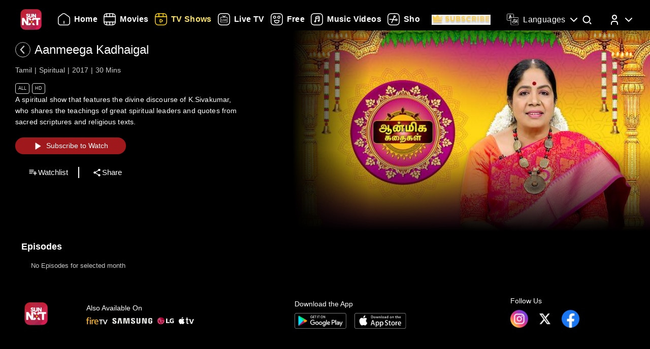

--- FILE ---
content_type: text/html; charset=utf-8
request_url: https://www.sunnxt.com/suntv-tamil-serial-aanmeega-kadhaigal-episodeno1392-Aug30-2022/detail/17483/146780
body_size: 8900
content:
<!DOCTYPE html><html lang="en"><head><meta name="viewport" content="width=device-width, initial-scale=1.0, maximum-scale=5.0,"/><meta charSet="utf-8"/><link rel="apple-touch-icon" sizes="57x57" href="/images/sunnxt/icons/favicon-32x32.png"/><link rel="apple-touch-icon" sizes="60x60" href="/images/sunnxt/icons/apple-touch-icon.png"/><link rel="apple-touch-icon" sizes="72x72" href="/images/sunnxt/icons/apple-touch-icon.png"/><link rel="apple-touch-icon" sizes="76x76" href="/images/sunnxt/icons/apple-touch-icon.png"/><link rel="apple-touch-icon" sizes="114x114" href="/images/sunnxt/icons/apple-touch-icon.png"/><link rel="apple-touch-icon" sizes="120x120" href="/images/sunnxt/icons/apple-touch-icon.png"/><link rel="apple-touch-icon" sizes="144x144" href="/images/sunnxt/icons/apple-touch-icon.png"/><link rel="apple-touch-icon" sizes="152x152" href="/images/sunnxt/icons/apple-touch-icon.png"/><link rel="apple-touch-icon" sizes="180x180" href="/images/sunnxt/icons/apple-touch-icon.png"/><link rel="icon" type="image/png" sizes="192x192" href="/images/sunnxt/icons/android-chrome-192x192.png"/><link rel="icon" type="image/png" sizes="32x32" href="/images/sunnxt/icons/favicon-32x32.png"/><link rel="icon" type="image/png" sizes="96x96" href="/images/sunnxt/icons/favicon-32x32.png"/><link rel="icon" type="image/png" sizes="16x16" href="/images/sunnxt/icons/favicon-16x16.png"/><link rel="shortcut icon" href="/images/sunnxt/icons/favicon.ico" type="image/x-icon"/><link rel="icon" href="/images/sunnxt/icons/favicon.ico" type="image/x-icon"/><link rel="preload" href="/images/logins_bgimg.jpg" as="image"/><link rel="stylesheet" href="/videojs/video-js.min.css" class="cssforVideoJS"/><link rel="stylesheet" href="/videojs/videojs-dvr.css" class="cssforVideoJS"/><link rel="dns-prefetch" href="https://sund-images.sunnxt.com/"/><link rel="preconnect" href="https://sund-images.sunnxt.com/" crossorigin="anonymous"/><script id="twitter-conversion-tracking-basecode">
					!function(e,t,n,s,u,a){e.twq||(s=e.twq=function(){s.exe?s.exe.apply(s,arguments):s.queue.push(arguments);
                    },s.version='1.1',s.queue=[],u=t.createElement(n),u.async=!0,u.src='https://static.ads-twitter.com/uwt.js',
                    a=t.getElementsByTagName(n)[0],a.parentNode.insertBefore(u,a))}(window,document,'script');
                    twq('config','nzce0');</script><meta name="facebook-domain-verification" content="97478gxuv7c4sl9ygkl0j27kniaa96"/><meta name="google-site-verification" content="PDhude5SZvRKBZCpgmcgZwc8k2hEhs7WdhZc5QlOfDY"/><link rel="canonical" href="https://www.sunnxt.com/suntv-tamil-serial-aanmeega-kadhaigal-episodeno1392-Aug30-2022/detail/17483/146780"/><title>Watch Aanmeega Kadhaigal Spiritual Show Online | Sun NXT</title><meta name="title" content="Watch Aanmeega Kadhaigal Spiritual Show Online | Sun NXT"/><meta name="description" content="Watch Aanmeega Kadhaigal Spiritual show in full HD on Sun NXT. Subscribe and enjoy high-quality streaming of your favorite shows anytime, anywhere on Sun NXT."/><meta name="keywords" content="sun tv hd, healthshows, tamilnewshows, sun tv, tamil new serial, suntvshows, trendinguitvshows"/><script id="structured-data" type="application/ld+json">{"@context":"https://schema.org/","@type":"vodchannel","url":"https://www.sunnxt.com/suntv-tamil-serial-aanmeega-kadhaigal-episodeno-Jan01-2017/detail/17483/0/","name":"Aanmeega Kadhaigal","description":"A spiritual show that features the divine discourse of K.Sivakumar, who shares the teachings of great spiritual leaders and quotes from sacred scriptures and religious texts.","genre":"Spiritual","image":"https://sund-images.sunnxt.com/17483/640x360_AanmeegaKadhaigal_17483_278b7b5c-94cb-4895-a212-059f077a5cca.jpg","actors":[],"director":[],"trailer":{"@type":"VideoObject","name":"Aanmeega Kadhaigal","description":"A spiritual show that features the divine discourse of K.Sivakumar, who shares the teachings of great spiritual leaders and quotes from sacred scriptures and religious texts.","thumbnailUrl":"https://sund-images.sunnxt.com/17483/640x360_AanmeegaKadhaigal_17483_278b7b5c-94cb-4895-a212-059f077a5cca.jpg","contentUrl":"https://www.sunnxt.com/suntv-tamil-serial-aanmeega-kadhaigal-episodeno-Jan01-2017/detail/17483/0/","uploadDate":"2017-01-01T00:00:00.000Z","duration":"0:30:00"},"potentialAction":[{"@type":"WatchAction","target":"https://www.sunnxt.com/suntv-tamil-serial-aanmeega-kadhaigal-episodeno-Jan01-2017/detail/17483/0/"}]}</script><script id="structured-data" type="application/ld+json">{"@context":"http://schema.org","@type":"Organization","name":"Sun NXT","legalName":"Sun TV Network Limited","url":"https://www.sunnxt.com/suntv-tamil-serial-aanmeega-kadhaigal-episodeno1392-Aug30-2022/detail/17483/146780","logo":{"@type":"ImageObject","url":" https://www.sunnxt.com/images/logo/logo.png","width":65,"height":64},"description":"Watch latest movies and TV Shows online or stream right to your Smart TV, FireTV, Chromecast, Roku, Apple TV, mobile, tablet and more","contactPoint":{"@type":"ContactPoint","telephone":"+91-044-44676767","contactType":"customer service","availableLanguage":["English","Tamil"]},"sameAs":["https://www.facebook.com/SunNXT/","https://twitter.com/sunnxt","https://www.instagram.com/sunnxt/","https://apps.apple.com/us/app/sun-nxt-live-tv-movies/id1244757492","https://play.google.com/store/apps/details?id=com.suntv.sunnxt"]}</script><script id="structured-data" type="application/ld+json">{"@context":"http://schema.org/","@graph":[{"@context":"http://schema.org/","@type":"SiteNavigationElement","@id":"https://www.sunnxt.com/#movie","name":"Movies","url":"https://www.sunnxt.com/movie"},{"@context":"http://schema.org/","@type":"SiteNavigationElement","@id":"https://www.sunnxt.com/#tv","name":"TV Shows","url":"https://www.sunnxt.com/tv"},{"@context":"http://schema.org/","@type":"SiteNavigationElement","@id":"https://www.sunnxt.com/#live","name":"Live TV","url":"https://www.sunnxt.com/live"},{"@context":"http://schema.org/","@type":"SiteNavigationElement","@id":"https://www.sunnxt.com/#shorts","name":"Shorts","url":"https://www.sunnxt.com/shorts"},{"@context":"http://schema.org/","@type":"SiteNavigationElement","@id":"https://www.sunnxt.com/#music","name":"Music Videos","url":"https://www.sunnxt.com/music"},{"@context":"http://schema.org/","@type":"SiteNavigationElement","@id":"https://www.sunnxt.com/#comedy","name":"Comedy","url":"https://www.sunnxt.com/comedy"}]}</script><script id="structured-data" type="application/ld+json">{"@context":"http://schema.org","@type":"EntryPoint","name":"Sun NXT","url":"https://www.sunnxt.com/suntv-tamil-serial-aanmeega-kadhaigal-episodeno1392-Aug30-2022/detail/17483/146780","potentialAction":[{"@type":"ViewAction","target":{"@type":"EntryPoint","name":"Browse","url":"https://sunnxt.com/searchcontents"}},{"@type":"DownloadAction","name":"Download on the App Store","target":{"@type":"EntryPoint","name":"iOS App","url":"https://apps.apple.com/in/app/sun-nxt-live-tv-movies/id1217563729"}},{"@type":"DownloadAction","name":"Get it on Google Play","target":{"@type":"EntryPoint","name":"Android App","url":"https://play.google.com/store/apps/details?id=com.suntv.sunnxt&hl=en&gl=US"}}]}</script><script id="structured-data" type="application/ld+json">{"@context":"http://schema.org","@type":"WebPage","url":"https://www.sunnxt.com/suntv-tamil-serial-aanmeega-kadhaigal-episodeno1392-Aug30-2022/detail/17483/146780","name":"Watch Aanmeega Kadhaigal Spiritual Show Online | Sun NXT","description":"Watch Aanmeega Kadhaigal Spiritual show in full HD on Sun NXT. Subscribe and enjoy high-quality streaming of your favorite shows anytime, anywhere on Sun NXT.","speakable":{"@type":"SpeakableSpecification","cssSelector":".detail_detail__Y11ZH"}}</script><meta property="fb:app_id" content="1424723510892140"/><meta property="og:type" content="business.business"/><meta name="twitter:card" content="summary_large_image"/><meta name="twitter:site" content="@sunnxt"/><meta name="twitter:creator" content="@sunnxt"/><meta property="og:title" content="Watch Aanmeega Kadhaigal Spiritual Show Online | Sun NXT"/><meta name="twitter:title" content="Watch Aanmeega Kadhaigal Spiritual Show Online | Sun NXT"/><meta property="og:description" content="Watch Aanmeega Kadhaigal Spiritual show in full HD on Sun NXT. Subscribe and enjoy high-quality streaming of your favorite shows anytime, anywhere on Sun NXT."/><meta name="twitter:description" content="Watch Aanmeega Kadhaigal Spiritual show in full HD on Sun NXT. Subscribe and enjoy high-quality streaming of your favorite shows anytime, anywhere on Sun NXT."/><meta property="og:image" content="https://sund-images.sunnxt.com/17483/640x360_AanmeegaKadhaigal_17483_278b7b5c-94cb-4895-a212-059f077a5cca.jpg"/><meta name="twitter:image" content="https://sund-images.sunnxt.com/17483/640x360_AanmeegaKadhaigal_17483_278b7b5c-94cb-4895-a212-059f077a5cca.jpg"/><meta property="og:image:width" content="300"/><meta property="og:image:height" content="300"/><meta property="al:ios:app_store_id" content="1217563729"/><meta property="al:ios:app_name" content="Sun NXT"/><meta property="al:android:app_name" content="Sun NXT"/><meta property="al:android:package" content="com.suntv.sunnxt"/><meta name="next-head-count" content="52"/><script id="Tiktok" data-nscript="beforeInteractive">
					!function (w, d, t) {
w.TiktokAnalyticsObject=t;var ttq=w[t]=w[t]||[];ttq.methods=["page","track","identify","instances","debug","on","off","once","ready","alias","group","enableCookie","disableCookie"],ttq.setAndDefer=function(t,e){t[e]=function(){t.push([e].concat(Array.prototype.slice.call(arguments,0)))}};for(var i=0;i<ttq.methods.length;i++)ttq.setAndDefer(ttq,ttq.methods[i]);ttq.instance=function(t){for(var e=ttq._i[t]||[],n=0;n<ttq.methods.length;n++)ttq.setAndDefer(e,ttq.methods[n]);return e},ttq.load=function(e,n){var i="https://analytics.tiktok.com/i18n/pixel/events.js";ttq._i=ttq._i||{},ttq._i[e]=[],ttq._i[e]._u=i,ttq._t=ttq._t||{},ttq._t[e]=+new Date,ttq._o=ttq._o||{},ttq._o[e]=n||{};n=document.createElement("script");n.type="text/javascript",n.async=!0,n.src=i+"?sdkid="+e+"&lib="+t;e=document.getElementsByTagName("script")[0];e.parentNode.insertBefore(n,e)};
ttq.load('CFN0QG3C77UCCRP9FAKG');
ttq.page();
}(window, document, 'ttq');</script><script id="googletagmanagerdataLayer3" data-nscript="beforeInteractive">(function(w,d,s,l,i){w[l]=w[l]||[];w[l].push({'gtm.start':new Date().getTime(),event:'gtm.js'});var f=d.getElementsByTagName(s)[0],
                    j=d.createElement(s),dl=l!='dataLayer'?'&l='+l:'';j.async=true;j.src='https://www.googletagmanager.com/gtm.js?id='+i+dl;f.parentNode.insertBefore(j,f);})(window,document,'script','dataLayer','GTM-KLX73P8');</script><link rel="preload" href="/_next/static/css/99c7446f1ca56d77.css" as="style"/><link rel="stylesheet" href="/_next/static/css/99c7446f1ca56d77.css" data-n-g=""/><link rel="preload" href="/_next/static/css/0896498b0ec9d060.css" as="style"/><link rel="stylesheet" href="/_next/static/css/0896498b0ec9d060.css" data-n-p=""/><link rel="preload" href="/_next/static/css/6d30946cbf3b97d0.css" as="style"/><link rel="stylesheet" href="/_next/static/css/6d30946cbf3b97d0.css" data-n-p=""/><link rel="preload" href="/_next/static/css/a2e77380244d1642.css" as="style"/><link rel="stylesheet" href="/_next/static/css/a2e77380244d1642.css" data-n-p=""/><noscript data-n-css=""></noscript><script defer="" nomodule="" src="/_next/static/chunks/polyfills-c67a75d1b6f99dc8.js"></script><script id="adsrvr" src="https://js.adsrvr.org/up_loader.1.1.0.js" defer="" data-nscript="beforeInteractive"></script><script src="/_next/static/chunks/webpack-a789402a1ee9f8b6.js" defer=""></script><script src="/_next/static/chunks/framework-9cf46cf0fe8d1146.js" defer=""></script><script src="/_next/static/chunks/main-87e187bab02036e0.js" defer=""></script><script src="/_next/static/chunks/pages/_app-833ad36c8110247f.js" defer=""></script><script src="/_next/static/chunks/fec483df-e0603574c815e717.js" defer=""></script><script src="/_next/static/chunks/7536-5aea6fa974415ec2.js" defer=""></script><script src="/_next/static/chunks/1664-62879b3c397e8b24.js" defer=""></script><script src="/_next/static/chunks/4969-52b5bd55141d15b4.js" defer=""></script><script src="/_next/static/chunks/6182-81456f6740668184.js" defer=""></script><script src="/_next/static/chunks/6066-836470e53a2dc84d.js" defer=""></script><script src="/_next/static/chunks/5675-fa0173bd69ddec39.js" defer=""></script><script src="/_next/static/chunks/6507-a8ffbbf7f01f52d5.js" defer=""></script><script src="/_next/static/chunks/5516-14b33be17b6e1cae.js" defer=""></script><script src="/_next/static/chunks/3856-31ffaef50e4810e5.js" defer=""></script><script src="/_next/static/chunks/8691-9157140a17ca4cf5.js" defer=""></script><script src="/_next/static/chunks/405-61dd312c5a9e3d5c.js" defer=""></script><script src="/_next/static/chunks/pages/%5Bslug%5D/detail/%5B...index%5D-3469da7bed65e27a.js" defer=""></script><script src="/_next/static/DDDUmVSGxO8cY41d_3PhW/_buildManifest.js" defer=""></script><script src="/_next/static/DDDUmVSGxO8cY41d_3PhW/_ssgManifest.js" defer=""></script></head><body><div id="__next"><noscript><img height="1" width="1" style="display:none"
				src="https://www.facebook.com/tr?id=3098936210328804&ev=PageView&noscript=1" /></noscript><noscript><iframe src=https://www.googletagmanager.com/ns.html?id=GTM-KLX73P8
                height="0" width="0" style="display:none;visibility:hidden"></iframe></noscript><div class="detail_detail_data__EZ1nC"><div><header class="fixed top-0 left-0 w-full text-white z-50 pointer-events-none transition-all duration-300
			bg-gradient-to-b from-black/90 via-black/50 to-transparent h-24
		"><div class="flex items-center justify-between  px-4 md:px-10 h-full pb-[1px] md:pb-[0px] lg:pb-[20px]"><img class="h-[clamp(32px,3vw+24px,41px)] cursor-pointer pointer-events-auto" src="/images/logo/logo.png" alt="logo"/><nav class="flex-1 w-[60%] ml-4 lg:ml-6 md:flex items-center"><div class=" flex items-center relative overflow-x-auto scrollbar-hide w-full md:w-auto sm:w-[100vw] pointer-events-auto "><ul class="
            flex flex-row items-center space-x-5
            text-white text-sm font-medium
            whitespace-nowrap
			
          "></ul></div></nav><div class="flex items-start mt-2 space-x-4 sm:space-x-6 md:space-x-8 ml-3 sm:ml-4 md:ml-6"><div class="relative flex items-center h-full group pointer-events-auto"><div class="flex items-center cursor-pointer text-white hover:text-[#FCE45E] transition-all duration-300"><img src="/images/Icons/language.svg" alt="language" class="w-6 h-6 mr-2 object-contain block group-hover:hidden"/><img src="/images/Icons/Language_hover.svg" alt="language" class="w-6 h-6 mr-2 object-contain hidden group-hover:block"/><span class="!xl:text-[16px] xl:font-semibold whitespace-nowrap tracking-wide ">Languages</span><img src="/images/Icons/Drop_down.svg" alt="caret" class="w-6 h-6 ml-1 object-contain transform transition-transform duration-300 group-hover:rotate-180"/></div><div class="absolute top-full left-0 hidden group-hover:flex flex-col backdrop-blur-xl bg-[rgba(35,35,35,0.55)] border border-[rgba(255,255,255,0.2)] rounded-lg shadow-[0_2px_10px_rgba(0,0,0,0.3)] p-2 z-50 w-[9rem] mt-[1px] opacity-0 translate-y-1 group-hover:opacity-100 group-hover:translate-y-0 transition-all duration-300 ease-out !font-normal"><ul class="max-h-auto overflow-y-auto scrollbar-hide text-gray-100 text-sm divide-y divide-[rgba(255,255,255,0.15)] divide-solid-mx-3 px-3"></ul><button type="submit" class="w-full mt-3 bg-[rgba(100,100,100,0.4)] backdrop-blur-md border border-[rgba(255,255,255,0.2)]  text-white py-1.5 rounded-md text-sm  hover:bg-[rgba(150,150,150,0.5)] transition">Apply</button></div></div><div class="group relative w-fit cursor-pointer pointer-events-auto"><span class="inline-block"><img src="/images/Icons/Search.svg" alt="search" class="w-6 h-6 block group-hover:hidden"/><img src="/images/Icons/Search_new.svg" alt="search hover" class="w-6 h-6 hidden group-hover:block"/></span><div class=" absolute  left-1/2 -translate-x-1/2  top-[120%]   bg-white text-black text-sm font-semibold px-2 py-1 rounded  whitespace-nowrap opacity-0 group-hover:opacity-100  transition-opacity duration-150  pointer-events-none z-[9999] ">Search</div></div><div class="relative group inline-block pointer-events-auto"><div class="relative inline-flex items-center cursor-pointer p-0"><img src="/images/Icons/Profile.svg" alt="profile" class="w-6 h-6 object-cover rounded-full group-hover:opacity-0 transition-opacity duration-300"/><img src="/images/Icons/Profile_hover.svg" alt="profile_hover" class="w-6 h-6 object-cover rounded-full absolute top-0 left-0 opacity-0 group-hover:opacity-100 transition-opacity duration-300"/><img src="/images/Icons/Drop_down.svg" alt="caret" class="w-6 h-6 ml-1 transform transition-transform duration-300 group-hover:rotate-180"/></div><div class="absolute right-0 top-[calc(100%+0px)] z-50
					md:w-40 md:p-2
					w-[40vw] p-3
					bg-[rgba(35,35,35,0.55)]
					backdrop-blur-md
					border border-[rgba(255,255,255,0.2)]
					rounded-lg
					shadow-[0_2px_10px_rgba(0,0,0,0.3)]
					opacity-0 translate-y-1
					pointer-events-none
					transition-all duration-300 ease-out
					group-hover:opacity-100
					group-hover:translate-y-0
					group-hover:pointer-events-auto
				"><ul><li class="flex items-center justify-center space-x-2 hover:text-[#FFD400] cursor-pointer transition text-gray-200 p-1 "><img src="/images/Icons/Login.svg" alt="logout" class="w-6 h-6 invert sepia saturate-500 hue-rotate-0 brightness-90"/><span>Log In</span></li></ul></div></div></div></div></header></div><div></div><div class="Toastify"></div><div class="detail_detail__Y11ZH"><div class="detail_detail_desktop__kTVvD"><div class="detail_player__3avqw"><div class="detail_video_description__0oskM"><div class="flex items-center"><div class="relative w-[30px] h-[30px] cursor-pointer group "><img src="/images/back_arrow_left.svg" alt="arrow" class="absolute inset-0 w-full h-full opacity-100 group-hover:opacity-0 transition-opacity duration-200"/><img src="/images/back_arrow_hover.svg" alt="arrow" class="absolute inset-0 w-full h-full opacity-0 group-hover:opacity-100 transition-opacity duration-200"/></div><div><span class="text-2xl md:pl-2">Aanmeega Kadhaigal</span></div></div><ul class="detail_video_data__dpO5_"><li>Tamil</li><li>Spiritual</li><li>2017</li><li>30<!-- --> Mins<!-- --></li></ul><ul class="detail_video__T64Cv"><li>All</li><li>HD</li></ul><div class="detail_box__tpEE_"><input type="checkbox" id="expanded"/><p>A spiritual show that features the divine discourse of K.Sivakumar, who shares the teachings of great spiritual leaders and quotes from sacred scriptures and religious texts.</p></div><button class="detail_play_button__z5wcB"><img src="/_next/static/media/playbtn.20bc35cf.png" alt="playbtn" id="playbtn"/></button><ul class="detail_share_data__zVLbl"><li><img src="" alt="watchlist"/>Watchlist<!-- --></li><li><img src="/images/share.png" alt="share"/>Share<!-- --></li></ul></div><div class="detail_player_section"><div class="detail_videoplayer__LvQPx"><div id="mainContainer"><div class="detail_coverposter"><img src="https://sund-images.sunnxt.com/17483/640x360_AanmeegaKadhaigal_17483_278b7b5c-94cb-4895-a212-059f077a5cca.jpg" alt="cover_poster"/></div></div></div></div></div></div><div class="carousels_episodes__LQfo3"><div class="carousels_layout__Ng3hN"><div class="carousels_carousel_body__J6BxB"><div class="carousels_home_carosel_title__5Z0uK"><span class="carousels_carousel_title__x6pnm">Episodes<!-- --> <!-- --></span></div><div class="carousels_carousel_data__dVbKV"><div class="slick-slider slick-initialized"><div class="slick-list"><div class="slick-track" style="width:20%;left:0%"><div data-index="0" class="slick-slide slick-active slick-current" tabindex="-1" aria-hidden="false" style="outline:none;width:100%"><div><p class="carousels_nodata_section__BsBNk" tabindex="-1" style="width:100%;display:inline-block">No Episodes for selected month</p></div></div></div></div></div></div></div></div></div><div class="carousels_latest__BtwEd"></div></div><footer class="footer_footerWrapper__j2rE_ overflow-hidden w-full" style="--footer-bg:url()" id="footer"><div class="w-full pt-[3rem] bg-black/80"><div class="flex flex-col md:flex-row justify-between items-start md:items-center mx-[1rem] md:mx-[3rem] space-y-8 md:space-y-0"><div class="hidden md:block"><img src="/images/logo/logo.png" alt="Sun NXT Logo" class="w-[70%]"/></div><div class="text-sm flex flex-col items-start hidden md:block"><p>Also Available On</p><img src="/images/tvs_logos.png" alt="tvs" class="w-[60%] mt-2"/></div><div class="text-sm flex flex-col items-start"><p>Download the App</p><div class="flex space-x-4 w-[60%] mt-2"><a href="https://play.google.com/store/apps/details?id=com.suntv.sunnxt" target="_blank" rel="noreferrer"><img src="/images/footer_playstore_badge.png" alt="Google Play" class="w-40 md:w-44"/></a><a href="https://apps.apple.com/us/app/sun-nxt/id1244757492" target="_blank" rel="noreferrer"><img src="/images/footer_appstore_badge.png" alt="App Store" class="w-40 md:w-44"/></a></div></div><div class="flex flex-col text-sm"><p>Follow Us</p><div class="flex space-x-4 my-2 w-[60%]"><a href="https://www.instagram.com/sunnxt/" target="_blank" rel="noreferrer"><img src="/images/insta.png" alt="insta" class="w-[clamp(40px,9vw,65px)] h-[clamp(20px,4vw,35px)]"/></a><a href="https://twitter.com/sunnxt" target="_blank" rel="noreferrer"><img src="/images/twitter.png" alt="twitter" class="w-[clamp(40px,9vw,65px)] h-[clamp(20px,4vw,35px)]"/></a><a href="https://www.facebook.com/SunNXT/" target="_blank" rel="noreferrer"><img src="/images/facebook.png" alt="facebook" class="w-[clamp(40px,9vw,65px)] h-[clamp(20px,4vw,35px)]"/></a></div></div></div></div><div class="max-w-[100vw] mx-auto px-[1rem] md:px-[3rem] pt-4 md:pt-8 pb-6 md:pb-10 flex flex-col bg-black/80"><div class="flex flex-col lg:flex-row justify-between gap-[2rem] lg:gap-[3rem] pt-[20px] lg:pt-[30px]"><div class="min-w-[180px] flex-shrink-0"><p class="font-[100] mb-2 text-sm">Learn More</p><ul class="list-none p-0 text-white/60 text-xs"><li class="mb-2"><a href="/aboutUs">About Us</a></li><li class="mb-2"><a href="/faq">FAQs</a></li><li class="mb-2"><a href="/myprofile#feedback">Feedback</a></li><li class="mb-2"><a href="/privacypolicy">Privacy Policy</a></li><li class="mb-2"><a href="/termsOfuse">Terms of Use</a></li><li class="mb-2"><a href="/cookiePolicy">Cookie Policies</a></li><li class="mb-2"><a href="https://blog.sunnxt.com/" target="_blank" rel="noreferrer">Blog</a></li><li><a href="/content-grievance-redressal">Content Redressal Mechanism</a></li></ul></div><div class="w-full flex flex-wrap gap-[3rem] lg:gap-[3rem] md:gap-x-[6rem] gap-y-[3rem] 2xl:justify-around md:justify-start mt-0 md:flex-row flex-col"></div></div> <!-- --></div><div class="text-center p-5 text-[clamp(10px,1.1vw,12px)] text-white/50 bg-black/80"><p><span class="mr-2 text-gray-400">1.20.0.0 |</span>Copyright © <!-- -->2026<!-- --> Sun NXT, all related channels, content, images, visuals, and logos are property of Sun TV Network Ltd. All rights reserved.<!-- --></p></div></footer></div></div><script id="__NEXT_DATA__" type="application/json">{"props":{"pageProps":{"ip":"18.222.122.52","contentData":{"status":"SUCCESS","message":"OK","code":200,"results":[{"globalServiceId":"GID_17483","_id":"17483","relatedCast":{"values":[]},"currentUserData":{"elapsed_time":0,"rating":0,"favorite":false,"like":null,"purchase":[]},"hostName":null,"publishingHouse":{"userName":"harinarayan.ontrack@sunnetwork.in","publishingHouseId":45,"userId":233,"publishingHouseName":"SUN"},"content":{"startDate":"2017-02-01T00:00:00.000Z","endDate":"2028-03-17T00:00:00.000Z","parentIds":null,"drmType":"","rightsHolder":null,"seasonNo":"","releaseDate":"2017-01-01T00:00:00.000Z","duration":"0:30:00","videoQuality":"HD","is3d":false,"siblingOrder":17,"serialNo":"","contentRating":"4.5","drmEnabled":true,"isChromeCastEnabled":true,"contentCreater":null,"categoryName":"Suitable For All Ages","adEnabled":true,"genre":[{"id":"5ec3cf8ce4b0c312b24b02cb","name":"Spiritual"}],"isAzure":false,"certifiedRatings":{"values":[{"rating":"All","country":"IN","description":"Suitable for all age viewers","name":"cbfcRatingOTT","title":"Suitable for all age viewers"}]},"isMpegDash":true,"language":["tamil"],"categoryType":"All"},"relatedMultimedia":{"values":[]},"thumbnailSeekPreview":"","subtitles":{"values":[]},"generalInfo":{"seriesId":"","seasonId":"17483","showDisplayTabs":{"showDisplayEnd":"","showDisplaySuffix":"","showDisplayStart":"2017-03-01","showDisplayText":"MMM-YY","showDisplayfrequency":"","showDisplayOrder":"desc","showAirStatus":"running","showDisplayType":"monthly"},"mobilePromotionURL":null,"topRightBadge":null,"webPromotionURL":null,"bottomCenterLabelText":null,"AlbumName":null,"contentPlayDuration":null,"isHDRImage":null,"altTitle":[{"language":"type","title":"ஆன்மீக கதைகள்"}],"streamType":"vodchannel","actionType":null,"categoryTypeImage":"https://sund-images.sunnxt.com/meta-data/category-type/All.png","briefDescription":"A spiritual show that features the divine discourse of K.Sivakumar, who shares the teachings of great spiritual leaders and quotes from sacred scriptures and religious texts.","heroBannerLabelText":null,"displayTitle":"Jan 01, 2017","drm_partner_kids":[],"autoPlayDuration":15,"alterDescription":"கே.சிவகுமார் அவர்கள் பல்வேறு வேதங்கள் மற்றும் மதநூல்களில் அடங்கியிருக்கும் போதனைகளையும் கதைகளையும் கூறும் ஆன்மீக சொற்பொழிவு நிகழ்ச்சிதான் ஆன்மீக கதைகள்.","isDownloadable":true,"promotionId":null,"category":"","isDolby":false,"isHDR10PlusImage":null,"topRightBadgeInt":null,"title":"Aanmeega Kadhaigal","assetId":null,"isAtmosImage":null,"mediaTailorConfigURL":null,"isDolbyvision":false,"altGenre":null,"topLeftBadgeText":null,"subtitlesImage":null,"additional_cdn":null,"showWatermark":true,"drm_partner":null,"altDisplayTitle":"","previousContent":"","cdnType":null,"altDescription":null,"type":"vodchannel","ssaiEnabled":null,"isDolbyVisionImage":null,"accessControl":"","isDolbyImage":null,"seoH1Tag":null,"description":"A spiritual show that features the divine discourse of K.Sivakumar, who shares the teachings of great spiritual leaders and quotes from sacred scriptures and religious texts.","seoH4Tag":null,"tagLine":"","isHdr":false,"deepLinkiOS":"","topLeftBadge":null,"akamaiTag":"","isDvr":false,"alternateRelatedTitle":[],"seasonNo":"","seoDescription":null,"seoTitle":null,"actionURL":null,"nextContent":"","seoH3Tag":null,"deepLink":"","bottomCenterLabel":null,"videoAvailable":true,"preferredCdn":null,"_id":"17483","relatedTitle":"","isHdr10":false,"isHdr10plus":false,"seoH5Tag":null,"isSellable":false,"isHDR10Image":null,"equivalentChannelId":null,"seoH6Tag":null,"contentRights":[],"altLanguage":"தமிழ்","topRightBadgeText":null,"videoQualityImage":null,"isAtmos":false,"altBriefDescription":null,"partnerId":"","contentRule":null,"seoH2Tag":null},"images":{"values":[{"profile":"xxhdpi","operator":"myplex","resolution":"1600x1200","link":"https://sund-images.sunnxt.com/17483/1600x1200_AanmeegaKadhaigal_17483_a6850e87-2ac6-430b-a417-3b6b92184b30.jpg","type":"preview"},{"profile":"xhdpi","operator":"myplex","resolution":"832x623","link":"https://sund-images.sunnxt.com/17483/832x623_AanmeegaKadhaigal_17483_a6850e87-2ac6-430b-a417-3b6b92184b30.jpg","type":"preview"},{"profile":"hdpi","operator":"myplex","resolution":"452x339","link":"https://sund-images.sunnxt.com/17483/452x339_AanmeegaKadhaigal_17483_a6850e87-2ac6-430b-a417-3b6b92184b30.jpg","type":"preview"},{"profile":"mdpi","operator":"myplex","resolution":"361x270","link":"https://sund-images.sunnxt.com/17483/361x270_AanmeegaKadhaigal_17483_a6850e87-2ac6-430b-a417-3b6b92184b30.jpg","type":"preview"},{"profile":"ldpi","operator":"myplex","resolution":"200x150","link":"https://sund-images.sunnxt.com/17483/200x150_AanmeegaKadhaigal_17483_a6850e87-2ac6-430b-a417-3b6b92184b30.jpg","type":"preview"},{"profile":"xhdpi","operator":"myplex","resolution":"1000x1500","link":"https://sund-images.sunnxt.com/17483/1000x1500_AanmeegaKadhaigal_17483_99f43616-a527-483e-bc40-49879024a430.jpg","type":"thumbnail"},{"profile":"hdpi","operator":"myplex","resolution":"500x750","link":"https://sund-images.sunnxt.com/17483/500x750_AanmeegaKadhaigal_17483_99f43616-a527-483e-bc40-49879024a430.jpg","type":"thumbnail"},{"profile":"mdpi","operator":"myplex","resolution":"250x375","link":"https://sund-images.sunnxt.com/17483/250x375_AanmeegaKadhaigal_17483_99f43616-a527-483e-bc40-49879024a430.jpg","type":"thumbnail"},{"profile":"ldpi","operator":"myplex","resolution":"240x360","link":"https://sund-images.sunnxt.com/17483/240x360_AanmeegaKadhaigal_17483_99f43616-a527-483e-bc40-49879024a430.jpg","type":"thumbnail"},{"profile":"mdpi","operator":"myplex","resolution":"250x500","link":"https://sund-images.sunnxt.com/17483/250x500_AanmeegaKadhaigal_17483_92eb898b-f3d0-461c-9141-4af284ac5ec8.jpg","type":"premierezonerail"},{"profile":"hdpi","operator":"myplex","resolution":"340x680","link":"https://sund-images.sunnxt.com/17483/340x680_AanmeegaKadhaigal_17483_92eb898b-f3d0-461c-9141-4af284ac5ec8.jpg","type":"premierezonerail"},{"profile":"ldpi","operator":"myplex","resolution":"210x420","link":"https://sund-images.sunnxt.com/17483/210x420_AanmeegaKadhaigal_17483_92eb898b-f3d0-461c-9141-4af284ac5ec8.jpg","type":"premierezonerail"},{"profile":"mdpi","operator":"myplex","resolution":"640x360","link":"https://sund-images.sunnxt.com/17483/640x360_AanmeegaKadhaigal_17483_278b7b5c-94cb-4895-a212-059f077a5cca.jpg","type":"coverposter"},{"profile":"xxhdpi","operator":"myplex","resolution":"1920x1080","link":"https://sund-images.sunnxt.com/17483/1920x1080_AanmeegaKadhaigal_17483_278b7b5c-94cb-4895-a212-059f077a5cca.jpg","type":"coverposter"},{"profile":"xhdpi","operator":"myplex","resolution":"1280x720","link":"https://sund-images.sunnxt.com/17483/1280x720_AanmeegaKadhaigal_17483_278b7b5c-94cb-4895-a212-059f077a5cca.jpg","type":"coverposter"},{"profile":"hdpi","operator":"myplex","resolution":"960x540","link":"https://sund-images.sunnxt.com/17483/960x540_AanmeegaKadhaigal_17483_278b7b5c-94cb-4895-a212-059f077a5cca.jpg","type":"coverposter"},{"profile":"xxhdpi-v2","operator":"myplex","resolution":"1408x792","link":"https://sund-images.sunnxt.com/17483/1408x792_AanmeegaKadhaigal_17483_278b7b5c-94cb-4895-a212-059f077a5cca.jpg","type":"coverposter"},{"profile":"xhdpi-v2","operator":"myplex","resolution":"1209x680","link":"https://sund-images.sunnxt.com/17483/1209x680_AanmeegaKadhaigal_17483_278b7b5c-94cb-4895-a212-059f077a5cca.jpg","type":"coverposter"},{"profile":"hdpi-v2","operator":"myplex","resolution":"400x225","link":"https://sund-images.sunnxt.com/17483/400x225_AanmeegaKadhaigal_17483_278b7b5c-94cb-4895-a212-059f077a5cca.jpg","type":"coverposter"},{"profile":"mdpi-v2","operator":"myplex","resolution":"240x135","link":"https://sund-images.sunnxt.com/17483/240x135_AanmeegaKadhaigal_17483_278b7b5c-94cb-4895-a212-059f077a5cca.jpg","type":"coverposter"},{"profile":"ldpi-v2","operator":"myplex","resolution":"176x99","link":"https://sund-images.sunnxt.com/17483/176x99_AanmeegaKadhaigal_17483_278b7b5c-94cb-4895-a212-059f077a5cca.jpg","type":"coverposter"},{"profile":"xhdpi","operator":"myplex","resolution":"1000x1500","link":"https://sund-images.sunnxt.com/17483/1000x1500_AanmeegaKadhaigal_17483_b0dcff8a-3e66-43dd-a142-41317e9096f3.jpg","type":"thumbnailimage"},{"profile":"hdpi","operator":"myplex","resolution":"500x750","link":"https://sund-images.sunnxt.com/17483/500x750_AanmeegaKadhaigal_17483_b0dcff8a-3e66-43dd-a142-41317e9096f3.jpg","type":"thumbnailimage"},{"profile":"mdpi","operator":"myplex","resolution":"250x375","link":"https://sund-images.sunnxt.com/17483/250x375_AanmeegaKadhaigal_17483_b0dcff8a-3e66-43dd-a142-41317e9096f3.jpg","type":"thumbnailimage"}]},"packages":[],"timeshiftDuration":null,"tags":{"values":[{"category":"","qualifier":"","weight":1,"genre":"","id":"55640145","name":"sun tv hd"},{"category":"","qualifier":"","weight":1,"genre":"","id":"55640146","name":"healthshows"},{"category":"","qualifier":"","weight":1,"genre":"","id":"55640147","name":"tamilnewshows"},{"category":"","qualifier":"","weight":1,"genre":"","id":"55640148","name":"sun tv"},{"category":"","qualifier":"","weight":1,"genre":"","id":"55640149","name":"tamil new serial"},{"category":"","qualifier":"","weight":1,"genre":"","id":"55640150","name":"suntvshows"},{"category":"","qualifier":"","weight":1,"genre":"","id":"55640151","name":"trendinguitvshows"}]}}],"request_id":"3a36ad1e-fa99-4136-a6ad-76096c4b8664"},"contentId":"17483","contentType":"vodchannel","CID":"146780","hostName":"www.sunnxt.com","promoImages":"","webPromoUrl":"","bannerTitle":""},"__N_SSP":true},"page":"/[slug]/detail/[...index]","query":{"slug":"suntv-tamil-serial-aanmeega-kadhaigal-episodeno1392-Aug30-2022","index":["17483","146780"]},"buildId":"DDDUmVSGxO8cY41d_3PhW","isFallback":false,"gssp":true,"locale":"en","locales":["en"],"defaultLocale":"en","scriptLoader":[]}</script></body></html>

--- FILE ---
content_type: application/javascript; charset=UTF-8
request_url: https://www.sunnxt.com/clevertap.js
body_size: 801
content:
var clevertap = {event:[], profile:[], account:[], onUserLogin:[], notifications:[], privacy:[]};
if (document.domain === "www.sunnxt.com" || document.domain === "sunnxt.com") {
  clevertap.account.push({"id": "WW6-54K-855Z"});
}else{
  clevertap.account.push({"id": "RZK-7Z9-555Z"});
}
clevertap.privacy.push({optOut: false});
clevertap.privacy.push({useIP: true});
(function () {
     var wzrk = document.createElement('script');
     wzrk.type = 'text/javascript';
     wzrk.async = true;
    //  wzrk.src = ('https:' == document.location.protocol ? 'https://d2r1yp2w7bby2u.cloudfront.net' : 'http://static.clevertap.com') + '/js/a.js';
    wzrk.src = ('https:' == document.location.protocol ? 'https://d2r1yp2w7bby2u.cloudfront.net' : 'http://static.clevertap.com') + '/js/clevertap.min.js';
     var s = document.getElementsByTagName('script')[0];
     s.parentNode.insertBefore(wzrk, s);
})();

--- FILE ---
content_type: image/svg+xml
request_url: http://img-profile.sunnxt.in/actorimage1/hdpi_portal_live_tv2_default.svg
body_size: 1772
content:
<svg width="30" height="30" viewBox="0 0 30 30" fill="none" xmlns="http://www.w3.org/2000/svg">
<g clip-path="url(#clip0_37526_130995)">
<path d="M19.5 28.125C21.2269 28.125 22.6233 27.9589 23.7688 27.6173C24.8114 27.3063 25.6186 26.8547 26.2367 26.2367C26.8547 25.6186 27.3063 24.8114 27.6173 23.7688C27.9589 22.6233 28.125 21.2269 28.125 19.5V10.5C28.125 8.77306 27.9589 7.37672 27.6173 6.2312C27.3063 5.18863 26.8547 4.38139 26.2367 3.76332C25.6186 3.14527 24.8114 2.69366 23.7688 2.38273C22.6233 2.04108 21.2269 1.875 19.5 1.875H10.5C8.77306 1.875 7.37672 2.04108 6.2312 2.38273C5.18863 2.69366 4.38139 3.14527 3.76332 3.76332C3.14527 4.38139 2.69366 5.18863 2.38273 6.2312C2.04108 7.37672 1.875 8.77306 1.875 10.5V19.5C1.875 21.2269 2.04108 22.6233 2.38273 23.7688C2.69366 24.8114 3.14527 25.6186 3.76332 26.2367C4.38139 26.8547 5.18863 27.3063 6.2312 27.6173C7.37672 27.9589 8.77306 28.125 10.5 28.125H19.5ZM19.5 30H10.5C3 30 0 27 0 19.5V10.5C0 3 3 0 10.5 0H19.5C27 0 30 3 30 10.5V19.5C30 27 27 30 19.5 30Z" fill="white"/>
<g clip-path="url(#clip1_37526_130995)">
<path d="M10.07 10.5252C8.73387 10.5252 7.96256 10.6714 7.64259 10.9851C7.33206 11.2896 7.18743 12.0312 7.18743 13.319V19.0176C7.18743 20.3007 7.33057 21.0406 7.63789 21.3458C7.95151 21.6573 8.70725 21.8024 10.0163 21.8024L10.0668 21.8023L10.07 21.8023H20.2632C21.601 21.8023 22.3726 21.657 22.6914 21.345C23.0013 21.0417 23.1457 20.2992 23.1457 19.0086V13.319C23.1457 12.0314 23.001 11.29 22.6902 10.9859C22.3691 10.6716 21.595 10.5252 20.254 10.5252H10.07ZM10.07 9.32812H20.254C23.5173 9.32812 24.3332 10.1281 24.3332 13.319V19.0086C24.3332 22.2085 23.5173 22.9994 20.2632 22.9994H10.07C6.81554 23.0084 6 22.2085 6 19.0176V13.319C6 10.1281 6.81582 9.32812 10.07 9.32812Z" fill="white"/>
<path d="M12.1094 6.25L15.1649 9.33045" stroke="white" stroke-width="1.5" stroke-linecap="round" stroke-linejoin="round"/>
<path d="M18.5312 6.25L15.4757 9.33044" stroke="white" stroke-width="1.5" stroke-linecap="round" stroke-linejoin="round"/>
<path d="M12.623 18.3198V19H10.1245V18.3198H12.623ZM10.3638 14.0234V19H9.50586V14.0234H10.3638ZM14.0859 15.3018V19H13.2588V15.3018H14.0859ZM13.2041 14.3311C13.2041 14.2057 13.2451 14.1021 13.3271 14.02C13.4115 13.9357 13.5277 13.8936 13.6758 13.8936C13.8216 13.8936 13.9367 13.9357 14.021 14.02C14.1053 14.1021 14.1475 14.2057 14.1475 14.3311C14.1475 14.4541 14.1053 14.5566 14.021 14.6387C13.9367 14.7207 13.8216 14.7617 13.6758 14.7617C13.5277 14.7617 13.4115 14.7207 13.3271 14.6387C13.2451 14.5566 13.2041 14.4541 13.2041 14.3311ZM16.1914 18.3472L17.0972 15.3018H17.9517L16.6665 19H16.1333L16.1914 18.3472ZM15.4976 15.3018L16.4204 18.3608L16.4648 19H15.9316L14.6396 15.3018H15.4976ZM20.0435 19.0684C19.77 19.0684 19.5228 19.0239 19.3018 18.9351C19.083 18.8439 18.8962 18.7174 18.7412 18.5557C18.5885 18.3939 18.4712 18.2036 18.3892 17.9849C18.3071 17.7661 18.2661 17.5303 18.2661 17.2773V17.1406C18.2661 16.8512 18.3083 16.5892 18.3926 16.3545C18.4769 16.1198 18.5942 15.9193 18.7446 15.7529C18.895 15.5843 19.0728 15.4556 19.2778 15.3667C19.4829 15.2778 19.7051 15.2334 19.9443 15.2334C20.2087 15.2334 20.4399 15.2778 20.6382 15.3667C20.8364 15.4556 21.0005 15.5809 21.1304 15.7427C21.2625 15.9022 21.3605 16.0924 21.4243 16.3135C21.4904 16.5345 21.5234 16.7783 21.5234 17.0449V17.397H18.666V16.8057H20.71V16.7407C20.7054 16.5926 20.6758 16.4536 20.6211 16.3237C20.5687 16.1938 20.4878 16.089 20.3784 16.0093C20.269 15.9295 20.1232 15.8896 19.9409 15.8896C19.8042 15.8896 19.6823 15.9193 19.5752 15.9785C19.4704 16.0355 19.3826 16.1187 19.312 16.228C19.2414 16.3374 19.1867 16.4696 19.1479 16.6245C19.1115 16.7772 19.0933 16.9492 19.0933 17.1406V17.2773C19.0933 17.4391 19.1149 17.5895 19.1582 17.7285C19.2038 17.8652 19.2699 17.9849 19.3564 18.0874C19.443 18.1899 19.5479 18.2708 19.6709 18.3301C19.7939 18.387 19.9341 18.4155 20.0913 18.4155C20.2896 18.4155 20.4661 18.3757 20.6211 18.2959C20.776 18.2161 20.9105 18.1034 21.0244 17.9575L21.4585 18.3779C21.3787 18.4941 21.2751 18.6058 21.1475 18.7129C21.0199 18.8177 20.8638 18.9032 20.6792 18.9692C20.4969 19.0353 20.285 19.0684 20.0435 19.0684Z" fill="white"/>
</g>
</g>
<defs>
<clipPath id="clip0_37526_130995">
<rect width="30" height="30" fill="white"/>
</clipPath>
<clipPath id="clip1_37526_130995">
<rect width="18.3333" height="20" fill="white" transform="translate(6 3)"/>
</clipPath>
</defs>
</svg>


--- FILE ---
content_type: application/javascript; charset=UTF-8
request_url: https://www.sunnxt.com/_next/static/chunks/6507-a8ffbbf7f01f52d5.js
body_size: 33504
content:
(self.webpackChunk_N_E=self.webpackChunk_N_E||[]).push([[6507],{95810:function(t,e,n){var i,r,s,o;s=this,o=function(){var t={};return function(){"use strict";var e,n,i,r,s,o,a,u,c,f,h,l,d,E,v,R,g,T,y,p,N,S,A,_,I,O,m,C,P,D,L,M,w,b,U,V,F,H,k,K,Y,G,B,x,W,q,J,j,Q,X,Z,$,z,tt,et,nt,it,rt,st,ot,at,ut,ct={};function ft(){var t,e="";for("-"===n&&o(e="-");n>="0"&&n<="9";)e+=n,o();if("."===n)for(e+=".";o()&&n>="0"&&n<="9";)e+=n;if("e"===n||"E"===n)for(e+=n,o(),"-"!==n&&"+"!==n||(e+=n,o());n>="0"&&n<="9";)e+=n,o();if(t=+e,!isNaN(t))return t;s("Bad number")}function ht(t){return t<10?"0"+t:t}function lt(t){return M.lastIndex=0,M.test(t)?'"'+t.replace(M,(function(t){var e=U[t];return"string"===typeof e?e:"\\u"+("0000"+t.charCodeAt(0).toString(16)).slice(-4)}))+'"':'"'+t+'"'}f=t.Constants={version:"4.8.0",CUSTOMER_KEY:"customerKey",GATEWAY_URL:"gatewayUrl",LOG_LEVEL:"logLevel",ASSET_NAME:"Conviva.assetName",PLAYER_NAME:"Conviva.applicationName",APPLICATION_VERSION:"c3.app.version",IS_LIVE:"Conviva.streamType",ENCODED_FRAMERATE:"Conviva.encodedFrameRate",DEFAULT_RESOURCE:"Conviva.defaultResource",STREAM_URL:"Conviva.streamUrl",VIEWER_ID:"Conviva.viewerId",DURATION:"Conviva.duration",UTM_TRACKING_URL:"c3.cm.utmTrackingUrl",POD_INDEX:"podIndex",POD_POSITION:"podPosition",POD_DURATION:"podDuration",AD_TYPE:"adType",MODULE_NAME:"Conviva.moduleName",MODULE_VERSION:"Conviva.moduleVersion",FRAMEWORK_NAME:"Conviva.frameworkName",FRAMEWORK_VERSION:"Conviva.frameworkVersion",i:"Constants not yet configured",o:"Invalid : Did you report playback ended?",u:"Invalid : Did you report ad playback ended?",h:"Player cannot be null",l:"PlaybackAnlytics already built",v:"PlaybackAnlytics not yet built",Playback:{BITRATE:"BITRATE",AVG_BITRATE:"AVG_BITRATE",PLAY_HEAD_TIME:"PLAY_HEAD_TIME",RESOLUTION:"RESOLUTION",BUFFER_LENGTH:"BUFFER_LENGTH",PLAYER_STATE:"PLAYER_STATE",RENDERED_FRAMERATE:"RENDERED_FRAMERATE",SEEK_STARTED:"SEEK_STARTED",SEEK_ENDED:"SEEK_ENDED",CDN_IP:"CDN_IP",DROPPED_FRAMES_TOTAL:"DROPPED_FRAMES_TOTAL",DROPPED_FRAMES_COUNT:"DROPPED_FRAMES_COUNT",AUDIO_LANGUAGE:"AUDIO_LANGUAGE",SUBTITLES_LANGUAGE:"SUBTITLES_LANGUAGE",CLOSED_CAPTIONS_LANGUAGE:"CLOSED_CAPTIONS_LANGUAGE"},Network:{SIGNAL_STRENGTH:"SIGNAL_STRENGTH",LINK_ENCRYPTION:"LINK_ENCRYPTION",CONNECTION_TYPE:"CONNECTION_TYPE"},ErrorSeverity:{FATAL:1,WARNING:0},NO_SESSION_KEY:-2,AdPosition:{PREROLL:"Pre-roll",MIDROLL:"Mid-roll",POSTROLL:"Post-roll"},AdPlayer:{CONTENT:"CONTENT",SEPARATE:"SEPARATE"},DeviceType:{DESKTOP:"DESKTOP",CONSOLE:"Console",SETTOP:"Settop",MOBILE:"Mobile",TABLET:"Tablet",SMARTTV:"SmartTV",VEHICLE:"Vehicle",OTHER:"Other"},AdType:{CLIENT_SIDE:"Client Side",SERVER_SIDE:"Server Side"},AdSlates:{BLACKOUT_SLATE:"Blackout slate",TECHNICAL_DIFFICULTIES_SLATE:"Technical Difficulties slate",COMMERCIAL_SLATE:"Commercial Break slate",OTHER_SLATE:"Other slate",VPAID:"VPAID",REGULAR:"Regular Ad"},AdServingType:{INLINE:"Inline",WRAPPER:"Wrapper"},DeviceCategory:{ANDROID_DEVICE:"AND",APPLE_DEVICE:"APL",CHROMECAST:"CHR",DESKTOP_APP:"DSKAPP",DEVICE_SIMULATOR:"SIMULATOR",LG_TV:"LGTV",NINTENDO:"NINTENDO",PLAYSTATION:"PS",ROKU:"RK",SAMSUNG_TV:"SAMSUNGTV",SMART_TV:"TV",SET_TOP_BOX:"STB",TIVO:"TIVO",WEB:"WEB",WINDOWS_DEVICE:"WIN",XBOX:"XB",KAIOS_DEVICE:"KAIOS",LINUX:"LNX",AMAZON:"AMZ"},LogLevel:{DEBUG:0,INFO:1,WARNING:2,ERROR:3,NONE:4},PlayerState:{STOPPED:"STOPPED",PLAYING:"PLAYING",BUFFERING:"BUFFERING",PAUSED:"PAUSED",UNKNOWN:"UNKNOWN",NOT_MONITORED:"NOT_MONITORED"},Events:{USER_WAIT_STARTED:"Conviva.UserWaitStarted",USER_WAIT_ENDED:"Conviva.UserWaitEnded",BUMPER_VIDEO_STARTED:"Conviva.BumperVideoStarted",BUMPER_VIDEO_ENDED:"Conviva.BumperVideoEnded",AD_REQUESTED:"Conviva.AdRequested",AD_RESPONSE:"Conviva.AdResponse",AD_SLOT_STARTED:"Conviva.SlotStarted",AD_ATTEMPTED:"Conviva.AdAttempted",AD_SLOT_ENDED:"Conviva.SlotEnded",AD_IMPRESSION_START:"Conviva.AdImpression",AD_START:"Conviva.AdStart",AD_FIRST_QUARTILE:"Conviva.AdFirstQuartile",AD_MID_QUARTILE:"Conviva.AdMidQuartile",AD_THIRD_QUARTILE:"Conviva.AdThirdQuartile",AD_COMPLETE:"Conviva.AdComplete",AD_END:"Conviva.AdEnd",AD_IMPRESSION_END:"Conviva.AdImpressionEnd",AD_SKIPPED:"Conviva.AdSkipped",AD_ERROR:"Conviva.AdError",AD_PROGRESS:"Conviva.AdProgress",AD_CLOSE:"Conviva.AdClose",CONTENT_PAUSED:"Conviva.PauseContent",CONTENT_RESUMED:"Conviva.ResumeContent",POD_START:"Conviva.PodStart",POD_END:"Conviva.PodEnd"},ErrorType:{ERROR_UNKNOWN:"ERROR_UNKNOWN",ERROR_IO:"ERROR_IO",ERROR_TIMEOUT:"ERROR_TIMEOUT",ERROR_NULL_ASSET:"ERROR_NULL_ASSET",ERROR_MISSING_PARAMETER:"ERROR_MISSING_PARAMETER",ERROR_NO_AD_AVAILABLE:"ERROR_NO_AD_AVAILABLE",ERROR_PARSE:"ERROR_PARSE",ERROR_INVALID_VALUE:"ERROR_INVALID_VALUE",ERROR_INVALID_SLOT:"ERROR_INVALID_SLOT",ERROR_3P_COMPONENT:"ERROR_3P_COMPONENT",ERROR_UNSUPPORTED_3P_FEATURE:"ERROR_UNSUPPORTED_3P_FEATURE",ERROR_DEVICE_LIMIT:"ERROR_DEVICE_LIMIT",ERROR_UNMATCHED_SLOT_SIZE:"ERROR_UNMATCHED_SLOT_SIZE"},StreamType:{UNKNOWN:"UNKNOWN",LIVE:"LIVE",VOD:"VOD"},CallbackFunctions:{CONSOLE_LOG:"consoleLog",MAKE_REQUEST:"makeRequest",SAVE_DATA:"saveData",LOAD_DATA:"loadData",GET_EPOCH_TIME_IN_MS:"getEpochTimeInMs",CREATE_TIMER:"createTimer",GENERATE_HASH:"generateHash",BASE64_ENCODE:"base64Encode"},DeviceMetadata:{BRAND:"DeviceBrand",MANUFACTURER:"DeviceManufacturer",MODEL:"DeviceModel",TYPE:"DeviceType",VERSION:"DeviceVersion",OS_NAME:"OperatingSystemName",OS_VERSION:"OperatingSystemVersion",CATEGORY:"DeviceCategory",SCREEN_RESOLUTION_WIDTH:"ScreenWidth",SCREEN_RESOLUTION_HEIGHT:"ScreenHeight",SCREEN_RESOLUTION_SCALE_FACTOR:"ScaleFactor"},AD_PRELOAD_FEATURE:"adPreloading",AD_TAG_URL:"adTagUrl",IMASDK_CONTENT_PLAYER:"imaMainContentPlayer",CONVIVA_AD_MODULE:"convivaAdModule",CONVIVA_MODULE:"convivaModule",MEDIA_ELEMENT:"mediaElement",APP_TRACKER_EVENT:{TYPE:"convivaVideoEvent",INIT:"c3.sdk.init",VIDEO_ATTEMPT:"c3.video.attempt",VIDEO_END:"c3.video.end",VIDEO_PLAY:"c3.video.play",VIDEO_PAUSE:"c3.video.pause",VIDEO_BUFFERING:"c3.video.buffering",VIDEO_ERROR:"c3.video.error",SDK_CUSTOM_EVENT:"c3.sdk.custom_event",VIDEO_CUSTOM_EVENT:"c3.video.custom_event",AD_BREAK_START:"c3.ad.ad_break_start",AD_BREAK_END:"c3.ad.ad_break_end",VIDEO_METADATA_CHANGE:"c3.video.set_content_info",VIDEO_BITRATE_SWITCH:"c3.video.bitrate_switch"}},(h=t.Client=function(){var t=this;this._=null,this.p=!1,this.version=h.version,this.R=null,this.A=null,this.T=null,this.S=-1,this.O=null,this.g=null,this.N=null,this.I=null,this.C=-1,this.m=!1,this.D={},this.P=function(){t.R},this.M={},this.L=null,this.U=null,this.V=null,this.k=function(){this.N.F("Client.makeIPV4IPV6GlobalSessions",(function(){var e;t.I&&null!==(e=t.I.get(j.H))&&e!==Y.B&&t.A&&((e=new d).custom["c3.IPV4IPV6GlobalSession"]="T",e.custom["c3.domain"]=t.O.G.indexOf(l.j)>-1?l.j:l.K,t.W=t.A.Y(e,null),(e=new d).custom["c3.IPV4IPV6GlobalSession"]="T",e.custom["c3.domain"]=t.O.q.indexOf(l.X)>-1?l.X:l.J,t.Z=t.A.Y(e,null))}))},this.$=function(e){t.N.F("Client.updateConnectionType",(function(){if(t.L=e,t.A){var n,i=t.A.tt();for(n in i)i[n].nt(e)}}))},this.it=function(e){t.N.F("Client.updateLinkEncryption",(function(){if(t.U=e,t.A){var n,i=t.A.tt();for(n in i)i[n].et(e)}}))},this.ot=function(e){t.N.F("Client.updateSignalStrength",(function(){t.V=e}))},function(e,n,i,r){if(!(e instanceof l))throw new Error("clientSettings parameter should be an instance of ClientSettings.");if(!(n instanceof S))throw new Error("systemFactory parameter should be an instance of SystemFactory.");e.gatewayUrl!==l.rt+l.ut&&e.gatewayUrl!==l.ht+l.ut||(this.p=!0),r&&(this.version=r),this.O=e.ct(),this.T=n,this.T.lt("SDK",this.O,this.version),this.N=this.T.dt(this.version),this.N.F("Client.init",(function(){if(t.I=t.T.vt(),t.I.Et(),t.C=t.I.get(j._t),-1!==t.C&&void 0!==t.C&&null!==t.C||(t.C=et.Rt()),"undefined"!==typeof t.I.get(j.At)&&(t.O.heartbeatInterval=t.I.get(j.At)),t.A=t.T.Tt(t,t.O,t.I),i)for(var e in i)switch(e){case f.Network.CONNECTION_TYPE:t.$(i[e]);break;case f.Network.LINK_ENCRYPTION:t.it(i[e]);break;case f.Network.SIGNAL_STRENGTH:t.ot(i[e])}t.k()}),(function(t){throw new Error("Client constructor failed: "+t.message)}))}.apply(this,arguments),this.release=function(){this.m||this.N.F("Client.release",(function(){t.R,t.A.St(),t.A=null,t.S=-1,t.C=-1,t.N=null,t.O=null,t.g=null,t.T=null,t.m=!0}))},this.createSession=function(e,n,i){var r=h.NO_SESSION_KEY;return this.m||(!e||e instanceof d)&&this.N.F("Client.createSession",(function(){r=t.A.Ot(e,x.Nt.gt,n,(i?f:t).version)})),r},this.createAdSession=function(e,n,i,r,s){var o=h.NO_SESSION_KEY;return this.m||(!n||n instanceof d)&&this.N.F("Client.createAdSession",(function(){var a,u;n||(n=new d),$.It(e)&&e!==h.NO_SESSION_KEY&&(a=t.A.wt(e))&&(u=n.custom[f.APPLICATION_VERSION],a.Ct&&a.Ct.yt&&(!n.viewerId&&a.Ct.yt.viewerId&&(n.viewerId=a.Ct.yt.viewerId),!n.applicationName&&a.Ct.yt.applicationName&&(n.applicationName=a.Ct.yt.applicationName),n.streamType===f.StreamType.UNKNOWN&&a.Ct.yt.streamType!==f.StreamType.UNKNOWN&&(n.streamType=a.Ct.yt.streamType),"undefined"!==typeof u&&u||"undefined"!==typeof(u=a.Ct.yt.custom[f.APPLICATION_VERSION])&&u&&(n.custom[f.APPLICATION_VERSION]=u)),n.custom["c3.csid"]=$.Dt(a.C)),o=t.A.Ot(n,x.Nt.bt,i,(r?f:t).version,s)})),o},this.reportError=function(e,n,i){this.m||!$.Pt(n)||i!==h.ErrorSeverity.FATAL&&i!==h.ErrorSeverity.WARNING||this.N.F("Client.reportError",(function(){var r=t.A.wt(e);r&&r.Mt(n,i)}))},this.updateContentMetadata=function(e,n){this.m||n instanceof d&&this.N.F("Client.updateContentMetadata",(function(){var i,r=t.A.wt(e);r&&(i=n.ct(),r.Lt(i))}))},this.detachPlayer=function(e){this.m||this.N.F("Client.detachPlayer",(function(){var n=t.A.wt(e);n&&n.Ut()}))},this.Vt=function(e){this.m||this.N.F("Client.offFocus",(function(){var n=t.A.wt(e);n&&n.Vt()}))},this.attachPlayer=function(e,n){this.m||n instanceof E&&this.N.F("Client.attachPlayer",(function(){var i=t.A.wt(e);i&&i.kt(n)}))},this.Ft=function(e){this.m||this.N.F("Client.onFocus",(function(){var n=t.A.wt(e);n&&n.Ft()}))},this.contentPreload=function(e){this.m||this.N.F("Client.contentPreload",(function(){var n=t.A.wt(e);n&&n.Ht()}))},this.contentStart=function(e){this.m||this.N.F("Client.contentStart",(function(){var n=t.A.wt(e);n&&n.Bt()}))},this.sendCustomEvent=function(e,n,i){this.m||$.Pt(n)&&($.Gt(i),this.N.F("Client.sendCustomEvent",(function(){e===h.NO_SESSION_KEY&&(t.S<0&&(r=new d,t.S=t.A.Y(r,null)),e=t.S);var r=$.jt(i),s=t.A.Kt(e);s&&s.Wt(n,r)})))},this.adStart=function(e,n,i,r){this.m||n!==h.AdStream.CONTENT&&n!==h.AdStream.SEPARATE||i!==h.AdPlayer.CONTENT&&i!==h.AdPlayer.SEPARATE||(r!==h.AdPosition.PREROLL&&r!==h.AdPosition.MIDROLL&&h.AdPosition.POSTROLL,this.N.F("Client.adStart",(function(){var s=t.A.wt(e);s&&s.xt(n,i,r)})))},this.adEnd=function(e){this.m||this.N.F("Client.adEnd",(function(){var n=t.A.wt(e);n&&n.Yt()}))},this.cleanupSession=function(e){this.m||e!==h.NO_SESSION_KEY&&this.N.F("Client.cleanupSession",(function(){t.A.wt(e)&&t.A.qt(e)}))},this.getAttachedPlayer=function(e){var n=null;return this.m||e!==h.NO_SESSION_KEY&&this.N.F("Client.getAttachedPlayer",(function(){var i=t.A.wt(e);i&&(n=i.Xt())})),n},this.isPlayerAttached=function(t){return!this.m&&null!==this.getAttachedPlayer(t)},this.getPlayerStateManager=function(e){if(this.m)throw new Error("This instance of Conviva.Client has been released.");return new E(this.T,(e?f:t).version)},this.releasePlayerStateManager=function(t){if(this.m)throw new Error("This instance of Conviva.Client has been released.");this.N.F("Client.releasePlayerStateManager",(function(){t instanceof E&&t.release()}))},this.Jt=function(){return this.O},this.getId=function(){return this.C},this.getSessionId=function(e){var n;return this.m?f.NO_SESSION_KEY:(n=null,this.N.F("Client.getSessionId",(function(){var i=t.A.wt(e);i&&(n=i.Qt())})),n)},this.getClientId=function(e){var n;return this.m?null:(n=null,this.N.F("Client.getClientId",(function(){var i=t.A.wt(e);i&&(n=i.Zt())})),n)},this.zt=function(e,n,i){this.m||this.N.F("Client.updateCustomMetric",(function(){var r=t.A.wt(e);r&&r.zt(n,i)}))},this.setUniqueIdentifier=function(t,e){if(this.m)throw new Error("This instance of Conviva.Client has been released.");if(!t||"undefined"===typeof t||"{}"===JSON.stringify(t))throw new Error("Identifiers are not set. No action taken !!");for(var n in t)this.D[n]=t[n];e&&(this.P=e)},this.setUserPreferenceForDataCollection=function(t,e){if(this.m)throw new Error("This instance of Conviva.Client has been released.");if(!t||"undefined"===typeof t||"{}"===JSON.stringify(t))throw new Error("Identifiers are not set. No action taken !!");for(var n in t)"false"===t[n]?this.M[n]=e?j.tn.$t:j.tn.nn:this.M[n]=j.tn.en},this.setUserPreferenceForDataDeletion=function(t){if(this.m)throw new Error("This instance of Conviva.Client has been released.");if(!t||"undefined"===typeof t||"{}"===JSON.stringify(t))throw new Error("Identifiers are not set. No action taken !!");for(var e in t)"true"===t[e]?this.M[e]=j.tn.sn:this.M[e]=j.tn.en},this.getConfig=function(){if(this.m)throw new Error("This instance of Conviva.Client has been released.");return this.I}}).version="4.8.0L",h.NO_SESSION_KEY=f.NO_SESSION_KEY,h.AdPosition={PREROLL:f.AdPosition.PREROLL,MIDROLL:f.AdPosition.MIDROLL,POSTROLL:f.AdPosition.POSTROLL},h.AdStream={CONTENT:f.AdPlayer.CONTENT,SEPARATE:f.AdPlayer.SEPARATE},h.AdPlayer={CONTENT:f.AdPlayer.CONTENT,SEPARATE:f.AdPlayer.SEPARATE},h.ErrorSeverity={FATAL:f.ErrorSeverity.FATAL,WARNING:f.ErrorSeverity.WARNING},h.DeviceType={DESKTOP:f.DeviceType.DESKTOP,CONSOLE:f.DeviceType.CONSOLE,SETTOP:f.DeviceType.SETTOP,MOBILE:f.DeviceType.MOBILE,TABLET:f.DeviceType.TABLET,SMARTTV:f.DeviceType.SMARTTV,VEHICLE:f.DeviceType.VEHICLE,OTHER:f.DeviceType.OTHER},h.AdTechnology={CLIENT_SIDE:f.AdType.CLIENT_SIDE,SERVER_SIDE:f.AdType.SERVER_SIDE},h.AdType={BLACKOUT_SLATE:f.AdSlates.BLACKOUT_SLATE,TECHNICAL_DIFFICULTIES_SLATE:f.AdSlates.TECHNICAL_DIFFICULTIES_SLATE,COMMERCIAL_SLATE:f.AdSlates.COMMERCIAL_SLATE,OTHER_SLATE:f.AdSlates.OTHER_SLATE,VPAID:f.AdSlates.VPAID,REGULAR:f.AdSlates.REGULAR},h.AdServingType={INLINE:f.AdServingType.INLINE,WRAPPER:f.AdServingType.WRAPPER},h.DeviceCategory={ANDROID_DEVICE:f.DeviceCategory.ANDROID_DEVICE,APPLE_DEVICE:f.DeviceCategory.APPLE_DEVICE,CHROMECAST:f.DeviceCategory.CHROMECAST,DESKTOP_APP:f.DeviceCategory.DESKTOP_APP,DEVICE_SIMULATOR:f.DeviceCategory.DEVICE_SIMULATOR,LG_TV:f.DeviceCategory.LG_TV,NINTENDO:f.DeviceCategory.NINTENDO,PLAYSTATION:f.DeviceCategory.PLAYSTATION,ROKU:f.DeviceCategory.ROKU,SAMSUNG_TV:f.DeviceCategory.SAMSUNG_TV,SMART_TV:f.DeviceCategory.SMART_TV,SET_TOP_BOX:f.DeviceCategory.SET_TOP_BOX,TIVO:f.DeviceCategory.TIVO,WEB:f.DeviceCategory.WEB,WINDOWS_DEVICE:f.DeviceCategory.WINDOWS_DEVICE,XBOX:f.DeviceCategory.XBOX,KAIOS_DEVICE:f.DeviceCategory.KAIOS_DEVICE,LINUX:f.DeviceCategory.LINUX,AMAZON:f.DeviceCategory.AMAZON},(l=t.ClientSettings=function(){var t=this;this.rn=null,$.un(this,"customerKey",(function(){return this.rn})),$.hn(this,"customerKey",(function(t){$.Pt(t)&&(this.rn=t)})),this.fn=l.cn,$.un(this,"heartbeatInterval",(function(){return this.fn})),$.hn(this,"heartbeatInterval",(function(t){var e;"number"===typeof t&&(e=$.ln(t))===t&&(this.fn=e)})),this.dn=null,this.G=null,this.q=null,$.un(this,"gatewayUrl",(function(){return this.dn})),$.hn(this,"gatewayUrl",(function(t){var e;!$.Pt(t)||"https"!==(e=t.split("://"))[0]&&"http"!==e[0]||(this.dn=t)})),function(t){if(!$.Pt(t))throw new Error("customerKey must be valid");this.customerKey=t}.apply(this,arguments),this.equals=function(t){return this.customerKey===t.customerKey&&this.gatewayUrl===t.gatewayUrl&&this.heartbeatInterval===t.heartbeatInterval},this.ct=function(){var e=new l(this.customerKey);return e.gatewayUrl=function(e){if($.Pt(e)){var n,i=e.split("://");if("https"===i[0]||"http"===i[0])return i[1]!==l.ut&&-1!==i[1].indexOf(l.ut)?(n=i[1].split(l.ut),t.G="https://"+n[0]+l.j,t.q="https://"+n[0]+l.X):(t.G="https://ipv4."+i[1],t.q="https://ipv6."+i[1]),e}return t.G="https://"+t.customerKey+"."+l.j,t.q="https://"+t.customerKey+"."+l.X,"https://"+t.customerKey+"."+l.ut}(this.gatewayUrl),e.heartbeatInterval=this.heartbeatInterval,e.G=this.G,e.q=this.q,e}}).on="https://conviva.testonly.conviva.com",l.vn="https://cws.conviva.com",l.ut="cws.conviva.com",l.j="ipv4.cws.conviva.com",l.X="ipv6.cws.conviva.com",l.En="conviva.testonly.conviva.com",l.K="ipv4.testonly.conviva.com",l.J="ipv6.testonly.conviva.com",l.rt="https://",l.ht="http://",l._n=5,l.cn=20,(d=t.ContentMetadata=function(){this.Rn=null,$.un(this,"assetName",(function(){return this.Rn})),$.hn(this,"assetName",(function(t){"string"===typeof t&&(this.Rn=t)})),this.An={},$.un(this,"custom",(function(){return this.An})),$.hn(this,"custom",(function(t){"object"===typeof t&&(this.An=$.jt(t))})),this.Tn=null,$.un(this,"defaultResource",(function(){return this.Tn})),$.hn(this,"defaultResource",(function(t){"string"===typeof t&&(this.Tn=t)})),this.Sn=null,$.un(this,"viewerId",(function(){return this.Sn})),$.hn(this,"viewerId",(function(t){"string"===typeof t&&(this.Sn=t)})),this.On=null,$.un(this,"applicationName",(function(){return this.On})),$.hn(this,"applicationName",(function(t){"string"===typeof t&&(this.On=t)})),this.gn=null,$.un(this,"streamUrl",(function(){return this.gn})),$.hn(this,"streamUrl",(function(t){"string"===typeof t&&(this.gn=t)})),this.Nn=d.StreamType.UNKNOWN,$.un(this,"streamType",(function(){return this.Nn})),$.hn(this,"streamType",(function(t){t!==d.StreamType.UNKNOWN&&t!==d.StreamType.VOD&&t!==d.StreamType.LIVE||(this.Nn=t)})),this.In=-1,$.un(this,"duration",(function(){return this.In})),$.hn(this,"duration",(function(t){this.In=nt.wn(t)})),this.Cn=-1,$.un(this,"encodedFrameRate",(function(){return this.Cn})),$.hn(this,"encodedFrameRate",(function(t){this.Cn=nt.wn(t)})),function(){}.apply(this,arguments),this.ct=function(){var t,e=new d;for(t in e.assetName=this.assetName,e.applicationName=this.applicationName,e.streamUrl=this.streamUrl,e.viewerId=this.viewerId,e.defaultResource=this.defaultResource,e.streamType=this.streamType,e.duration=this.duration,e.encodedFrameRate=this.encodedFrameRate,this.custom)e.custom[t]=this.custom[t];return e}}).StreamType={UNKNOWN:f.StreamType.UNKNOWN,LIVE:f.StreamType.LIVE,VOD:f.StreamType.VOD},t.ErrorType={ERROR_UNKNOWN:f.ErrorType.ERROR_UNKNOWN,ERROR_IO:f.ErrorType.ERROR_IO,ERROR_TIMEOUT:f.ErrorType.ERROR_TIMEOUT,ERROR_NULL_ASSET:f.ErrorType.ERROR_NULL_ASSET,ERROR_MISSING_PARAMETER:f.ErrorType.ERROR_MISSING_PARAMETER,ERROR_NO_AD_AVAILABLE:f.ErrorType.ERROR_NO_AD_AVAILABLE,ERROR_PARSE:f.ErrorType.ERROR_PARSE,ERROR_INVALID_VALUE:f.ErrorType.ERROR_INVALID_VALUE,ERROR_INVALID_SLOT:f.ErrorType.ERROR_INVALID_SLOT,ERROR_3P_COMPONENT:f.ErrorType.ERROR_3P_COMPONENT,ERROR_UNSUPPORTED_3P_FEATURE:f.ErrorType.ERROR_UNSUPPORTED_3P_FEATURE,ERROR_DEVICE_LIMIT:f.ErrorType.ERROR_DEVICE_LIMIT,ERROR_UNMATCHED_SLOT_SIZE:f.ErrorType.ERROR_UNMATCHED_SLOT_SIZE},t.Events={AD_REQUESTED:f.Events.AD_REQUESTED,AD_RESPONSE:f.Events.AD_RESPONSE,AD_SLOT_STARTED:f.Events.AD_SLOT_STARTED,AD_ATTEMPTED:f.Events.AD_ATTEMPTED,AD_SLOT_ENDED:f.Events.AD_SLOT_ENDED,AD_IMPRESSION_START:f.Events.AD_IMPRESSION_START,AD_START:f.Events.AD_START,AD_FIRST_QUARTILE:f.Events.AD_FIRST_QUARTILE,AD_MID_QUARTILE:f.Events.AD_MID_QUARTILE,AD_THIRD_QUARTILE:f.Events.AD_THIRD_QUARTILE,AD_COMPLETE:f.Events.AD_COMPLETE,AD_END:f.Events.AD_END,AD_IMPRESSION_END:f.Events.AD_IMPRESSION_END,AD_SKIPPED:f.Events.AD_SKIPPED,AD_ERROR:f.Events.AD_ERROR,AD_PROGRESS:f.Events.AD_PROGRESS,AD_CLOSE:f.Events.AD_CLOSE,CONTENT_PAUSED:f.Events.CONTENT_PAUSED,CONTENT_RESUMED:f.Events.CONTENT_RESUMED,POD_START:f.Events.POD_START,POD_END:f.Events.POD_END},(E=t.PlayerStateManager=function(){var e=this;e.yn=null,e.Dn=-2,e.bn=-2,e.Pn=E.PlayerState.UNKNOWN,e.Mn={},e.Ln=-2,e.Cn=-2,e.In=-2,e.Un=null,e.Vn=null,e.gn=null,e.kn=null,e.Fn=null,e.Hn=-1,e.Bn=-1,e.L=null,e.U=null,e.Gn=null,e.jn=[],e.m=!1,e.Kn=null,e.Wn=null,e.xn=null,this.release=function(){e.m||e.N.F("PlayerStateManager.release",(function(){e.yn&&e.yn.Yn(),e.qn(),e.T=null,e.N=null,e.m=!0}))},this.setPlayheadTime=function(){},this.setBufferLength=function(){},this.setRenderedFrameRate=function(){},this.getEncodedFrameRate=function(){return e.Cn},this.setEncodedFrameRate=function(t){e.m||e.N.F("PlayerStateManager.setEncodedFrameRate",(function(){var n=nt.wn(t);n>=-1&&(e.Cn=n,e.yn)&&e.yn.Xn(e.Cn)}))},this.getDuration=function(){return e.In},this.setClientMeasureInterface=function(e){$.Jn(e,new t.ClientMeasureInterface,"ClientMeasureInterface"),this.Qn=e},this.getPHT=function(){return this.Qn&&"function"===typeof this.Qn.getPHT?this.Qn.getPHT():E.DEFAULT_PHT},this.getBufferLength=function(){return this.Qn&&"function"===typeof this.Qn.getBufferLength?this.Qn.getBufferLength():E.DEFAULT_BUFFER_LENGTH},this.getSignalStrength=function(){return this.Qn&&"function"===typeof this.Qn.getSignalStrength?this.Qn.getSignalStrength():E.DEFAULT_SIGNAL_STRENGTH},this.getRenderedFrameRate=function(){return this.Qn&&"function"===typeof this.Qn.getRenderedFrameRate?this.Qn.getRenderedFrameRate():E.DEFAULT_RENDERED_FRAME_RATE},this.setDuration=function(t){e.m||e.N.F("PlayerStateManager.setDuration",(function(){var n=nt.wn(t);n>=-1&&(e.In=n,e.yn)&&e.yn.Zn(e.In)}))},this.getStreamUrl=function(){return e.gn},this.setStreamUrl=function(t){e.m||e.N.F("PlayerStateManager.setStreamUrl",(function(){t&&(e.gn=t,e.yn)&&e.yn.zn(e.gn)}))},this.$n=function(){return e.kn},this.ti=function(){return e.Fn},this.setModuleNameAndVersion=function(t,n){e.kn=t,e.Fn=n},this.ni=function(){return e.Vn},this.setPlayerType=function(t){e.m||e.N.F("PlayerStateManager.setPlayerType",(function(){e.Vn=t,e.yn&&e.yn.ii(e.Vn)}))},this.ei=function(){return e.Un},this.setPlayerVersion=function(t){e.m||e.N.F("PlayerStateManager.setPlayerVersion",(function(){e.Un=t,e.yn&&e.yn.si(e.Un)}))},this.oi=function(){return e.Kn},this.setAudioLang=function(t){e.m||e.N.F("PlayerStateManager.setAudioLang",(function(){e.Kn=t,e.yn&&e.yn.ri(e.Kn)}))},this.ui=function(){return e.Wn},this.setSubtitleLang=function(t){e.m||e.N.F("PlayerStateManager.setSubtitleLang",(function(){e.Wn=t,e.yn&&e.yn.hi(e.Wn)}))},this.ai=function(){return e.xn},this.setCcLang=function(t){e.m||e.N.F("PlayerStateManager.setCCLang",(function(){e.xn=t,e.yn&&e.yn.fi(e.xn)}))},this.setMonitoringNotifier=function(t){return!e.m&&!e.yn&&(e.yn=t,e.R,!0)},this.qn=function(){e.m||(e.yn=null,e.R)},this.ci=function(){e.setPlayerState(e.getPlayerState()),e.setBitrateKbps(e.li()),e.setAvgBitrateKbps(e.di()),e.setDuration(e.getDuration()),e.setEncodedFrameRate(e.getEncodedFrameRate()),e.setStreamUrl(e.getStreamUrl()),e.setPlayerType(e.ni()),e.setPlayerVersion(e.ei()),e.setAudioLang(e.oi()),e.setSubtitleLang(e.ui()),e.setCcLang(e.ai());for(var t=0;t<e.jn.length;t++){var n=e.jn[t];e.vi(n)}e.jn=[]},this.getPlayerState=function(){return e.Pn},this.setPlayerState=function(t){e.m||e.N.F("PlayerStateManager.setPlayerState",(function(){E.Ei(t)&&(e.Pn=t,e.yn)&&e.yn._i(e.Pn)}))},this.li=function(){return e.Dn},this.setBitrateKbps=function(t){e.m||e.N.F("PlayerStateManager.setBitrateKbps",(function(){var n=nt.wn(t);n>=-1&&(e.Dn=n,e.yn)&&e.yn.pi(e.Dn)}))},this.di=function(){return e.bn},this.setAvgBitrateKbps=function(t){e.m||e.N.F("PlayerStateManager.setAvgBitrateKbps",(function(){var n=nt.wn(t);n>=-1&&(e.bn=n,e.yn)&&e.yn.Ri(e.bn)}))},this.setPlayerSeekStart=function(t){e.m||e.N.F("PlayerStateManager.setPlayerSeekStart()",(function(){e.yn&&e.yn.Ai(E.SEEK_ACTIONS_TYPE.SEEK_START,t)}))},this.setPlayerSeekEnd=function(){e.m||e.N.F("PlayerStateManager.setPlayerSeekEnd()",(function(){e.yn&&e.yn.Ai(E.SEEK_ACTIONS_TYPE.SEEK_END,-1)}))},this.setUserSeekButtonUp=function(){e.m||e.N.F("PlayerStateManager.setUserSeekButtonUp()",(function(){e.yn&&e.yn.Ai(E.SEEK_ACTIONS_TYPE.BUTTON_UP,-1)}))},this.setUserSeekButtonDown=function(){e.m||e.N.F("PlayerStateManager.setUserSeekButtonDown()",(function(){e.yn&&e.yn.Ai(E.SEEK_ACTIONS_TYPE.BUTTON_DOWN,-1)}))},this.setVideoResolutionWidth=function(t){e.m||e.N.F("PlayerStateManager.setVideoResolutionWidth()",(function(){var n=nt.wn(t);n>0&&(e.Hn=n),e.yn&&e.yn.Ti(e.Hn)}))},this.setVideoResolutionHeight=function(t){e.m||e.N.F("PlayerStateManager.setVideoResolutionHeight()",(function(){var n=nt.wn(t);n>0&&(e.Bn=n),e.yn&&e.yn.Si(e.Bn)}))},this.setConnectionType=function(t){e.m||e.N.F("PlayerStateManager.setConnectionType()",(function(){e.L=t,e.yn&&e.yn.nt(e.L)}))},this.setLinkEncryption=function(t){e.m||e.N.F("PlayerStateManager.setLinkEncryption()",(function(){e.U=t,e.yn&&e.yn.et(e.U)}))},this.setSignalStrength=function(){},this.vi=function(t){var n,i;e.Gn=t,e.yn?(n=t.errorCode,i=t.severity,e.yn.Oi(n,i)):e.jn.push(t)},this.sendError=function(t,n){e.m||e.N.F("PlayerStateManager.sendError",(function(){var i=new it(t,n);e.vi(i)}))},this.reset=function(){e.m||e.N.F("PlayerStateManager.reset",(function(){e.Dn=-2,e.bn=-2,e.Pn=E.PlayerState.UNKNOWN,e.Mn={},e.Ln=-1,e.Cn=-1,e.In=-1,e.Un=null,e.Vn=null,e.gn=null,e.Gn=null,e.jn=[]}))},this.setCDNServerIP=function(t){e.m||e.N.F("PlayerStateManager.setCDNServerIP",(function(){e.yn&&e.yn.gi(t)}))},this.Ni=function(){return e.Ii},this.setDroppedFramesTotal=function(t){e.m||e.N.F("PlayerStateManager.setDroppedFramesTotal",(function(){e.yn&&e.yn.wi(t)}))},this.setDroppedFramesCount=function(t){e.m||e.N.F("PlayerStateManager.setDroppedFramesCount",(function(){e.yn&&e.yn.Ci(t)}))},this.yi=function(){return e.Gn},function(t,n){e.T=t,e.N=e.T.dt(n)}.apply(e,arguments)}).PlayerState={STOPPED:f.PlayerState.STOPPED,PLAYING:f.PlayerState.PLAYING,BUFFERING:f.PlayerState.BUFFERING,PAUSED:f.PlayerState.PAUSED,UNKNOWN:f.PlayerState.UNKNOWN,NOT_MONITORED:f.PlayerState.NOT_MONITORED},E.Ei=function(t){return t===E.PlayerState.STOPPED||t===E.PlayerState.PLAYING||t===E.PlayerState.BUFFERING||t===E.PlayerState.PAUSED||t===E.PlayerState.UNKNOWN||t===E.PlayerState.NOT_MONITORED},E.SEEK_ACTIONS_TYPE={SEEK_START:"pss",SEEK_END:"pse",BUTTON_UP:"bu",BUTTON_DOWN:"bd"},E.DEFAULT_SIGNAL_STRENGTH=1e3,E.DEFAULT_RENDERED_FRAME_RATE=-1,E.DEFAULT_BUFFER_LENGTH=-1,E.DEFAULT_PHT=-1,t.ClientMeasureInterface=function(){this.getPHT=function(){},this.getBufferLength=function(){},this.getSignalStrength=function(){},this.getRenderedFrameRate=function(){}},v=t.HttpInterface=function(){this.makeRequest=function(){},this.release=function(){}},R=t.LoggingInterface=function(){this.consoleLog=function(){},this.release=function(){}},g=t.MetadataInterface=function(){this.getBrowserName=function(){},this.getBrowserVersion=function(){},this.getDeviceBrand=function(){},this.getDeviceManufacturer=function(){},this.getDeviceModel=function(){},this.getDeviceType=function(){},this.getDeviceVersion=function(){},this.getFrameworkName=function(){},this.getFrameworkVersion=function(){},this.getOperatingSystemName=function(){},this.getOperatingSystemVersion=function(){},this.getDeviceCategory=function(){},this.getScreenWidth=function(){},this.getScreenHeight=function(){},this.getScaleFactor=function(){},this.release=function(){}},T=t.StorageInterface=function(){this.saveData=function(){},this.loadData=function(){},this.release=function(){}},y=t.SystemInterface=function(){(function(t,e,n,i,r,s){$.Jn(t,new p,"TimeInterface"),$.Jn(e,new N,"TimerInterface"),$.Jn(n,new v,"HttpInterface"),$.Jn(i,new T,"StorageInterface"),$.Jn(r,new g,"MetadataInterface"),$.Jn(s,new R,"LoggingInterface"),this.mi=t,this.Di=e,this.bi=n,this.Pi=i,this.Mi=r,this.Li=s}).apply(this,arguments),this.release=function(){this.mi&&(this.mi.release(),this.mi=null),this.Di&&(this.Di.release(),this.Di=null),this.bi&&(this.bi.release(),this.bi=null),this.Pi&&(this.Pi.release(),this.Pi=null),this.Mi&&(this.Mi.release(),this.Mi=null),this.Li&&(this.Li.release(),this.Li=null)}},p=t.TimeInterface=function(){this.getEpochTimeMs=function(){},this.release=function(){}},N=t.TimerInterface=function(){this.createTimer=function(){},this.release=function(){}},S=t.SystemFactory=function(){var t=this;(function(t,e){if(!(t instanceof y))throw new Error("systemInterface parameter should be an instance of SystemInterface.");this.Ui=t,this.mi=this.Ui.mi,this.Di=this.Ui.Di,this.bi=this.Ui.bi,this.Pi=this.Ui.Pi,this.Mi=this.Ui.Mi,this.Li=this.Ui.Li,this.O=e instanceof A?e.ct():new A}).apply(this,arguments),this.lt=function(t,e,n){this.Vi=t,this.ki=e,this.Fi=n},this.release=function(){this.Ui.release(),this.Ui=null,this.Vi=null,this.O=null,this.Hi=null};var e=function(){return new st(t.Li,t.mi,t.Jt(),t.Hi,t.Vi)};this.buildLogger=function(){return e()},this.Tt=function(t,e,n){return new q(t,e,n,this)},this.Bi=function(t){return new tt(this.buildLogger(),this.Gi(),this.ki,t)},this.ji=function(){return new J(this.buildTimer(t.Fi))},this.Ki=function(){var t=new ut(this.buildLogger(),this.Di,new X(this.buildLogger(),null,this.Jt()));return new J(t)},this.Gi=function(){return new rt(this.buildLogger(),this.bi,this.Ki(),this.Jt())},this.dt=function(t){return new X(this.buildLogger(),this.Bi(t),this.Jt())},this.buildTime=function(){return new at(this.mi,this.buildLogger())},this.buildTimer=function(t){return new ut(this.buildLogger(),this.Di,this.dt(t))},this.Wi=function(){return new ct.Storage(this.buildLogger(),this.Pi,this.ji(),this.Jt())},this.vt=function(){return new j(this.buildLogger(),this.Wi(),this.xi())},this.Yi=function(t){return new ot(this.buildLogger(),this.Mi,this.dt(t))},this.qi=function(){return new Y},this.Xi=function(t,e){return new Z(t,this.buildLogger(),this.Gi(),this.xi(),e)},this.Ji=function(t,e,n,i,r){var s=this.Xi(e,i.custom["c3.domain"]);return new x(this.Qi(),t,e,this.buildLogger(),this.dt(r),this.buildTimer(r),s,this.qi(),this.buildTime(),this.Zi(),n,i,r)},this.zi=function(t,e,n,i,r,s,o){return t=this.Ji(t,e.ct(),n,s,o),new W(i,r,n,this.Yi(o),t,this.dt(o),this.buildLogger())},this.Qi=function(){return new Q},this.xi=function(){return new G},this.Zi=function(){return this.Hi},this.Jt=function(){return this.O},this.Hi=new z},(A=t.SystemSettings=function(){this.$i=A.te,$.un(this,"logLevel",(function(){return this.$i})),$.hn(this,"logLevel",(function(t){var e;"number"===typeof t&&(e=$.ln(t))===t&&e>=A.LogLevel.DEBUG&&e<=A.LogLevel.ERROR&&(this.$i=e)})),this.ne=A.ie,$.un(this,"allowUncaughtExceptions",(function(){return this.ne})),$.hn(this,"allowUncaughtExceptions",(function(t){$.ee(t)&&(this.ne=t)})),this.se=A.oe,$.un(this,"storageTimeout",(function(){return this.se})),$.hn(this,"storageTimeout",(function(t){var e;"number"===typeof t&&(e=$.ln(t))===t&&(this.se=e)})),this.re=A.ue,$.un(this,"httpTimeout",(function(){return this.re})),$.hn(this,"httpTimeout",(function(t){var e;"number"===typeof t&&(e=$.ln(t))===t&&(this.re=e)})),function(){}.apply(this,arguments),this.equals=function(t){return this.logLevel===t.logLevel&&this.allowUncaughtExceptions===t.allowUncaughtExceptions&&this.storageTimeout===t.storageTimeout&&this.httpTimeout===t.httpTimeout},this.ct=function(){var t=new A;return t.logLevel=this.logLevel,t.allowUncaughtExceptions=this.allowUncaughtExceptions,t.storageTimeout=this.storageTimeout,t.httpTimeout=this.httpTimeout,t}}).LogLevel={DEBUG:f.LogLevel.DEBUG,INFO:f.LogLevel.INFO,WARNING:f.LogLevel.WARNING,ERROR:f.LogLevel.ERROR,NONE:f.LogLevel.NONE},A.he=A.LogLevel.DEBUG,A.te=A.LogLevel.NONE,A.ae=!0,A.ie=!1,A.oe=10,A.ue=10,_=ct.AdAnalytics=function(){var e=this;function n(t){e.fe?($.Gt(t)>0&&e.setAdInfo(t),e.fe.ce()||(e.fe.le(e.de),e.fe.ve(!0),e.getAdType()===f.AdType.SERVER_SIDE&&e.reportAdMetric(f.Playback.BITRATE,e.de.Ee()))):e.R}e._e=null,e.T=null,e.pe=null,e.de=null,e.fe=null,e.Re=null,e.Ae=null,e.Te=null,function(t,n,i){e._e=t,e.Te=i,e.T=n,i&&(e.de=i.Se()),e.pe=n.buildTimer(f.version),e.fe=new I(e._e,e.pe),m.call(this)}.apply(this,arguments),this.setAdInfo=function(t){$.Gt(t)<=0?e.R:(e.R,e.fe&&e.fe.Oe(t))},this.setAdPlayerInfo=function(t){$.Gt(t)<=0?e.R:(e.R,e.fe&&e.fe.Oe(t))},this.reportAdMetric=function(){0===arguments.length?e.R:1===arguments.length?e.ge(arguments[0]):2===arguments.length?e.ge(arguments[0],arguments[1]):3===arguments.length?e.ge(arguments[0],arguments[1],arguments[2]):4===arguments.length&&e.ge(arguments[0],arguments[1],arguments[2],arguments[3])},this.setCallback=function(t){e.fe&&e.fe.Ne(t)},this.reportAdFailed=function(t,n){e.fe?($.Gt(n)>0&&e.setAdInfo(n),e.fe.ce()?(e.R,e.reportAdError(t,h.ErrorSeverity.FATAL),e.reportAdEnded()):(e.fe.le(e.de),e.R,n=new it(t,h.ErrorSeverity.FATAL),e.fe.ve(!0,n))):e.R},this.reportAdLoaded=function(t){e.R,n(t)},this.reportAdStarted=function(t){e.R,n(t)},this.reportAdEnded=function(){e.fe?(e.R,e.fe.ce()&&(e.fe.le(null),e.fe.ve(!1))):e.R},this.reportAdError=function(t,n){e.fe?(e.R,t=new it(t,n),e.fe.vi(t)):e.R},this.reportAdPlayerEvent=function(t,n){if($.Pt(t))if(e.R,e.fe)switch(t){case f.Events.USER_WAIT_STARTED:case f.Events.BUMPER_VIDEO_STARTED:e.fe.Ut();break;case f.Events.USER_WAIT_ENDED:case f.Events.BUMPER_VIDEO_ENDED:e.fe.kt();break;default:e.fe.Ie(t,n)}else e.R;else e.R},this.reportAdSkipped=function(){e.fe?(e.R,e.reportAdPlayerEvent(f.Events.AD_SKIPPED),e.reportAdEnded()):e.R},this.release=function(){e.R,e.fe&&(e.fe.ce()&&(e.fe.le(null),e.fe.ve(!1)),e.fe.Ne(null),e.fe.we(),e.fe=null),"undefined"!==typeof t.AdProxyMonitor&&e.Ae&&(t.AdProxyMonitor.release(e.Ae),e.Ae=null)},this.setAdListener=function(n,i){n&&("undefined"!==typeof i&&"undefined"!==typeof i.convivaModule?t.AdProxyMonitor=i.convivaModule.AdProxyMonitor:"undefined"!==typeof ConvivaModule&&(t.AdProxyMonitor=ConvivaModule.AdProxyMonitor),"undefined"!==typeof t.AdProxyMonitor)&&(!n&&e.Ae?(t.AdProxyMonitor.release(e.Ae),e.Ae=null):n&&e.Ae?(t.AdProxyMonitor.release(e.Ae),e.R,e.Ae=t.AdProxyMonitor.initConvivaDropIn(n,i,this,t,e.T)):n&&!e.Ae&&(e.R,e.Ae=t.AdProxyMonitor.initConvivaDropIn(n,i,this,t,e.T)))},this.reportAdBreakStarted=function(t,n,i){e.de&&(e.R,e.Ce=t,e.Re=n,e.de.ye(t,n,i))},this.reportAdBreakEnded=function(){e.de&&(e.R,e.Ce=null,e.Re=null,e.de.me())},this.getSessionId=function(){return e.de?(e.R,e.fe.Qt()):f.NO_SESSION_KEY},this.getClientId=function(){return e.de?(e.R,e.fe.Zt()):null},this.getPlayerMonitor=function(){return e.de},this.getAdPlayerMonitor=function(){return e.fe},this.getVideoAnalytics=function(){return e.Te},this.getAdType=function(){return e.de?e.de.Ce:null},this.De=function(){return e.de?e.de.Re:null},_.prototype=Object.create(m.prototype),_.prototype.constructor=_},I=ct.AdPlayerMonitorImpl=function(){var t=this;t.be=null,t.Pe=null,function(t,e){D.call(this,t,e)}.apply(this,arguments),this.le=function(e){this.Me()!==e&&(this.Le(),t.Pe=e||null)},this.Me=function(){return t.Pe},this.Ue=function(e){var n,i=this.Me(),r={};r.error=e,t.be&&(t.Ve=t.be.getPlayerStateManager(!0),t.ke(),t.Ve.setClientMeasureInterface(this),n=null,i&&(n=i.Fe()),t.He=t.be.createAdSession(n,t.yt,t.Ve,!0,r),"undefined"!==typeof e)&&(t.Be(),t.we())},I.prototype=Object.create(D.prototype),I.prototype.constructor=I},O=t.Analytics={init:function(){if(this._e,arguments.length<=0)throw new Error("customerKey must be valid");var e=null,n=null,i=null;if("string"===typeof arguments[0]&&!$.Pt(e=arguments[0]))throw new Error("customerKey must be valid");arguments.length>=2&&"object"===typeof arguments[1]&&(n=arguments[1]),arguments.length>=3&&"object"===typeof arguments[2]&&(i=arguments[2]),e=new l(e);var r=new A,s=($.Gt(i)>0&&(i[f.GATEWAY_URL]&&(e.gatewayUrl=i[f.GATEWAY_URL]),i[f.LOG_LEVEL]>=0)&&(r.logLevel=i[f.LOG_LEVEL]),i=new t.Impl.Html5Logging,new t.Impl.Html5Storage),o=new t.Impl.Html5Http,a=new t.Impl.Html5Timer,u=new t.Impl.Html5Time;this.Mi||(this.Mi=new t.Impl.Html5Metadata),n&&(n[f.CallbackFunctions.CONSOLE_LOG]&&(i.consoleLog=n[f.CallbackFunctions.CONSOLE_LOG]),n[f.CallbackFunctions.MAKE_REQUEST]&&(o.makeRequest=n[f.CallbackFunctions.MAKE_REQUEST]),n[f.CallbackFunctions.SAVE_DATA]&&(s.saveData=n[f.CallbackFunctions.SAVE_DATA]),n[f.CallbackFunctions.LOAD_DATA]&&(s.loadData=n[f.CallbackFunctions.LOAD_DATA]),n[f.CallbackFunctions.GET_EPOCH_TIME_IN_MS]&&(u.getEpochTimeMs=n[f.CallbackFunctions.GET_EPOCH_TIME_IN_MS]),n[f.CallbackFunctions.CREATE_TIMER])&&(a.createTimer=n[f.CallbackFunctions.CREATE_TIMER]),this.Ui=new y(u,a,o,s,this.Mi,i),this.T=new S(this.Ui,r),this.T.lt("Analytics",e),this._e=new h(e,this.T,this.Ge,O.version),this._e._=new C(this._e,this),this._e._&&this._e._.je()},release:function(){var t=0;if(this.Ke){for(t=0;t<this.Ke.length;t++){var e=this.Ke[t];e&&(e.release(),e.R=null,e.pe=null,this.Ke.splice(t,1),t--)}this.Ke=null}if(this.We){for(t=0;t<this.We.length;t++){var n=this.We[t];n&&(n.release(),n.R=null,n.pe=null,this.We.splice(t,1),t--)}this.We=null}this.T&&(this.T.release(),this.T=null),this._e&&(this._e.release(),this._e=null),this._e=null,this.R=null,this.Ui=null,this.Mi=null,this.Ge=null},setUniqueIdentifier:function(t,e){if(!this._e)throw new Error(f.i);this._e.setUniqueIdentifier(t,e)},setUserPreferenceForDataCollection:function(t,e){if(!this._e)throw new Error(f.i);this._e.setUserPreferenceForDataCollection(t,e)},setUserPreferenceForDataDeletion:function(t){if(!this._e)throw new Error(f.i);this._e.setUserPreferenceForDataDeletion(t)},reportAppEvent:function(t,e){if(!this._e)throw new Error(f.i);this._e.sendCustomEvent(h.NO_SESSION_KEY,t,e)},reportAppBackgrounded:function(){if(!this._e)throw new Error(f.i);this._e.sendCustomEvent(h.NO_SESSION_KEY,"App.Backgrounded",null)},reportAppForegrounded:function(){if(!this._e)throw new Error(f.i);this._e.sendCustomEvent(h.NO_SESSION_KEY,"App.Foregrounded",null)},configureExistingClient:function(t){if(!(t instanceof h))throw new Error(f.i);this._e=t,this.T=this._e.T},buildVideoAnalytics:function(){var t;if(this._e)return t=new L(this._e,this.T),this.We||(this.We=[]),this.We.push(t),t;throw new Error(f.i)},buildAdAnalytics:function(t){if(this._e)return t=new _(this._e,this.T,t||null),this.Ke||(this.Ke=[]),this.Ke.push(t),t;throw new Error(f.i)},setDeviceMetadata:function(e){var n,i,r;arguments.length<=0||0===$.Gt(e)||(this.Mi||(this.Mi=new t.Impl.Html5Metadata),e[f.DeviceMetadata.BRAND]&&(this.Mi.getDeviceBrand=function(){return e[f.DeviceMetadata.BRAND]}),e[f.DeviceMetadata.MANUFACTURER]&&(this.Mi.getDeviceManufacturer=function(){return e[f.DeviceMetadata.MANUFACTURER]}),e[f.DeviceMetadata.MODEL]&&(this.Mi.getDeviceModel=function(){return e[f.DeviceMetadata.MODEL]}),e[f.DeviceMetadata.TYPE]&&(this.Mi.getDeviceType=function(){return e[f.DeviceMetadata.TYPE]}),e[f.DeviceMetadata.VERSION]&&(this.Mi.getDeviceVersion=function(){return e[f.DeviceMetadata.VERSION]}),e[f.DeviceMetadata.OS_NAME]&&(this.Mi.getOperatingSystemName=function(){return e[f.DeviceMetadata.OS_NAME]}),e[f.DeviceMetadata.OS_VERSION]&&(this.Mi.getOperatingSystemVersion=function(){return e[f.DeviceMetadata.OS_VERSION]}),e[f.DeviceMetadata.CATEGORY]&&(this.Mi.getDeviceCategory=function(){return e[f.DeviceMetadata.CATEGORY]}),n=e[f.DeviceMetadata.SCREEN_RESOLUTION_WIDTH],$.It(n)&&(this.Mi.getScreenWidth=function(){return n.toString()}),i=e[f.DeviceMetadata.SCREEN_RESOLUTION_HEIGHT],$.It(i)&&(this.Mi.getScreenHeight=function(){return i.toString()}),r=e[f.DeviceMetadata.SCREEN_RESOLUTION_SCALE_FACTOR],$.It(r)&&(this.Mi.getScaleFactor=function(){return r.toString()}))},reportDeviceMetric:function(t,e){switch(this.Ge||(this.Ge={}),t){case f.Network.CONNECTION_TYPE:$.Pt(e)&&(this.Ge[t]=e,this._e)&&this._e.$(this.Ge[f.Network.CONNECTION_TYPE]);break;case f.Network.LINK_ENCRYPTION:$.Pt(e)&&(this.Ge[t]=e,this._e)&&this._e.it(this.Ge[f.Network.LINK_ENCRYPTION]);break;case f.Network.SIGNAL_STRENGTH:var n=parseInt(e,10);$.It(n)&&E.DEFAULT_SIGNAL_STRENGTH!==n&&(this.Ge[t]=n,this._e)&&this._e.ot(n)}},version:"4.8.0"},m=ct.AnalyticsImpl=function(){var t=this;function e(){var e=!!t.fe,n=t.getAdType(),i=t.De();return n===f.AdType.SERVER_SIDE&&i===f.AdPlayer.CONTENT?m.Ye.xe:n!==f.AdType.SERVER_SIDE||i!==f.AdPlayer.SEPARATE?n===f.AdType.CLIENT_SIDE&&i===f.AdPlayer.CONTENT||(n===f.AdType.CLIENT_SIDE&&f.AdPlayer.SEPARATE,e)?m.Ye.qe:m.Ye.Xe:void 0}function n(e,n,i){e=parseInt(e,10),n=parseInt(n,10),isNaN(e)&&isNaN(n)||(isNaN(e),isNaN(n),!t.fe||i!==m.Ye.qe&&i!==m.Ye.xe||t.fe.Je(e,n),!t.de)||i!==m.Ye.Xe&&i!==m.Ye.xe||t.de.Je(e,n)}function i(e,n){E.Ei(e)&&(!t.fe||n!==m.Ye.qe&&n!==m.Ye.xe||t.fe.Qe(e),t.de&&n===m.Ye.Xe||n===m.Ye.xe)&&t.de.Qe(e)}function r(e,n){e=parseInt(e,10),isNaN(e)||(!t.fe||n!==m.Ye.qe&&n!==m.Ye.xe||t.fe.Ze(e),!t.de)||n!==m.Ye.Xe&&n!==m.Ye.xe||t.de.Ze(e)}function s(e,n){e=parseInt(e,10),isNaN(e)||(!t.fe||n!==m.Ye.qe&&n!==m.Ye.xe||t.fe.ze(e),!t.de)||n!==m.Ye.Xe&&n!==m.Ye.xe||t.de.ze(e)}function o(e,n){e=parseInt(e,10),!t.fe||n!==m.Ye.qe&&n!==m.Ye.xe||t.fe.$e(!0,e),!t.de||n!==m.Ye.Xe&&n!==m.Ye.xe||t.de.$e(!0,e)}function a(e){!t.fe||e!==m.Ye.qe&&e!==m.Ye.xe||t.fe.$e(!1,-1),!t.de||e!==m.Ye.Xe&&e!==m.Ye.xe||t.de.$e(!1,-1)}function u(e,n){e=parseInt(e,10),isNaN(e)||(!t.fe||n!==m.Ye.qe&&n!==m.Ye.xe||t.fe.ts(e),!t.de)||n!==m.Ye.Xe&&n!==m.Ye.xe||t.de.ts(e)}function c(e,n){e=parseInt(e,10),isNaN(e)||(!t.fe||n!==m.Ye.qe&&n!==m.Ye.xe||t.fe.ns(e),!t.de)||n!==m.Ye.Xe&&n!==m.Ye.xe||t.de.ns(e)}function h(e,n){e=parseInt(e,10),isNaN(e)||(!t.fe||n!==m.Ye.qe&&n!==m.Ye.xe||t.fe.es(e),!t.de)||n!==m.Ye.Xe&&n!==m.Ye.xe||t.de.es(e)}function l(e,n){var i;$.Pt(e)&&(i=t.de.ai(),$.Pt(i)&&"off"!==i&&"off"!==e&&d("off",n),!t.fe||n!==m.Ye.qe&&n!==m.Ye.xe||t.fe.ss(e),!t.de||n!==m.Ye.Xe&&n!==m.Ye.xe||t.de.ss(e))}function d(e,n){var i;$.Pt(e)&&(i=t.de.ui(),$.Pt(i)&&"off"!==i&&"off"!==e&&l("off",n),!t.fe||n!==m.Ye.qe&&n!==m.Ye.xe||t.fe.os(e),!t.de||n!==m.Ye.Xe&&n!==m.Ye.xe||t.de.os(e))}(function(){}).apply(this,arguments),this.ge=function(E,v,R,g){switch(E){case f.Playback.BITRATE:g===m.Ye.qe?u(v,m.Ye.qe):u(v,e());break;case f.Playback.AVG_BITRATE:g===m.Ye.qe?c(v,m.Ye.qe):c(v,e());break;case f.Playback.PLAY_HEAD_TIME:g===m.Ye.qe?r(v,m.Ye.qe):r(v,e());break;case f.Playback.RESOLUTION:g===m.Ye.qe?n(v,R,m.Ye.qe):n(v,R,e());break;case f.Playback.BUFFER_LENGTH:g===m.Ye.qe?s(v,m.Ye.qe):s(v,e());break;case f.Playback.PLAYER_STATE:g===m.Ye.qe?i(v,m.Ye.qe):i(v,e());break;case f.Playback.RENDERED_FRAMERATE:g===m.Ye.qe?h(v,m.Ye.qe):h(v,e());break;case f.Playback.SEEK_STARTED:arguments.length>=2&&"CONVIVA"!==v?o(v,e()):R===m.Ye.qe?o(-1,m.Ye.qe):o(-1,e());break;case f.Playback.SEEK_ENDED:R===m.Ye.qe?a(m.Ye.qe):a(e());break;case f.Playback.CDN_IP:A=v,_=e(),$.Pt(A)&&(!t.fe||_!==m.Ye.qe&&_!==m.Ye.xe||t.fe.rs(A),!t.de||_!==m.Ye.Xe&&_!==m.Ye.xe||t.de.rs(A));break;case f.Playback.DROPPED_FRAMES_TOTAL:_=v,A=e(),_=parseInt(_,10),isNaN(_)||(!t.fe||A!==m.Ye.qe&&A!==m.Ye.xe||t.fe.us(_),!t.de)||A!==m.Ye.Xe&&A!==m.Ye.xe||t.de.us(_);break;case f.Playback.DROPPED_FRAMES_COUNT:var T=v,y=e();T=parseInt(T,10),isNaN(T)||(!t.fe||y!==m.Ye.qe&&y!==m.Ye.xe||t.fe.hs(T),!t.de)||y!==m.Ye.Xe&&y!==m.Ye.xe||t.de.hs(T);break;case f.Playback.AUDIO_LANGUAGE:y=v,T=e(),$.Pt(y)&&(!t.fe||T!==m.Ye.qe&&T!==m.Ye.xe||t.fe.fs(y),!t.de||T!==m.Ye.Xe&&T!==m.Ye.xe||t.de.fs(y));break;case f.Playback.SUBTITLES_LANGUAGE:l(v,e());break;case f.Playback.CLOSED_CAPTIONS_LANGUAGE:d(v,e());break;default:p=E,N=v,S=e(),$.Pt(p)&&N&&(!t.fe||S!==m.Ye.qe&&S!==m.Ye.xe||t.fe.zt(p,N),!t.de||S!==m.Ye.Xe&&S!==m.Ye.xe||t.de.zt(p,N))}var p,N,S,A,_}},ct.AnalyticsImpl.Ye={qe:1,Xe:2,xe:3},C=ct.AppAnalyticsHandler=function(){var t=this;t._e=null,t.cs=null,t.ls=null,t.ds=null,t.Ct=null,function(e,n){t._e=e,t.cs=n,"undefined"!==typeof document&&document&&"function"===typeof document.createEvent&&(t.ls=document.createEvent("HTMLEvents"),t.ls.initEvent(f.APP_TRACKER_EVENT.TYPE,!0,!0))}.apply(this,arguments),this.je=function(){t.vs(f.APP_TRACKER_EVENT.INIT)},this.Es=function(){t.vs(f.APP_TRACKER_EVENT.VIDEO_ATTEMPT)},this._s=function(){t.vs(f.APP_TRACKER_EVENT.VIDEO_END),t.Ct=null},this.ps=function(e){t.vs(f.APP_TRACKER_EVENT.VIDEO_PLAY,e)},this.Rs=function(e){t.vs(f.APP_TRACKER_EVENT.VIDEO_PAUSE,e)},this.As=function(e){t.vs(f.APP_TRACKER_EVENT.VIDEO_ERROR,e)},this.Ts=function(e){t.vs(f.APP_TRACKER_EVENT.VIDEO_BUFFERING,e)},this.Ss=function(e){t.vs(f.APP_TRACKER_EVENT.VIDEO_BITRATE_SWITCH,e)},this.Os=function(e){t.vs(f.APP_TRACKER_EVENT.VIDEO_METADATA_CHANGE,e)},this.gs=function(e){e={cen:e.name,ced:e.data},t.vs(f.APP_TRACKER_EVENT.VIDEO_CUSTOM_EVENT,e)},this.Ns=function(e){e={cen:e.name,ced:e.data},t.vs(f.APP_TRACKER_EVENT.SDK_CUSTOM_EVENT,e)},this.Is=function(e){t.vs(f.APP_TRACKER_EVENT.AD_BREAK_START,{cen:"PodStart",ced:e})},this.ws=function(e){t.vs(f.APP_TRACKER_EVENT.AD_BREAK_END,{cen:"PodEnd",ced:e})},this.vs=function(e,n){try{if(t.ls){if(t.Cs(),t.ls.name=t.ds.name=e,t.ls.iid=t.ds.iid=t._e.getConfig().getIid(),t.ls.clid=t.ds.clid=t._e.getConfig().getClientId(),t.Ct){var i,r=t.Ct;if(r.ys()?(i=n?n[Y.Ds]:void 0,t.ls.sid=t.ds.sid=r.bs.Qt(),t.ls.sst=t.ds.sst=r.Ps,t.ls.url=t.ds.url=i&&i.url?i.url:r.gn,t.ls.st=t.ds.st=r.Ms(),t.ls.an=t.ds.an=i&&i.an?i.an:r.Rn,t.ls.pn=t.ds.pn=i&&i.pn?i.pn:r.Ls,t.ls.tags=t.ds.tags=JSON.stringify(r.yt.An),t.ls.vid=t.ds.vid=i&&i.vid?i.vid:r.Sn,r.Us>=0&&(t.ls.cl=t.ds.cl=i&&i.cl?i.cl:r.Us),t.ls.lv=t.ds.lv=i&&i.lv?i.lv:r.Vs,t.ls.fw=t.ds.fw=r.ks(),t.ls.fwv=t.ds.fwv=r.Fs(),r.Ve&&(t.ls.mn=t.ds.mn=r.Ve.$n(),t.ls.mv=t.ds.mv=r.Ve.ti()),(r.Dn>=0||i&&i.br>=0)&&e===f.APP_TRACKER_EVENT.VIDEO_BITRATE_SWITCH&&(t.ls.br=t.ds.br=i&&i.br?i.br:r.Dn),(r.bn>=0||i&&i.avgbr>=0)&&e===f.APP_TRACKER_EVENT.VIDEO_BITRATE_SWITCH&&(t.ls.avgbr=t.ds.avgbr=i&&i.avgbr?i.avgbr:r.bn)):r.Hs()&&(t.ls.sid=t.ds.sid=r.bs.Qt(),t.ls.sst=t.ds.sst=r.Ps,t.ls.st=t.ds.st=r.Ms(),t.ls.mn=t.ds.mn=r.kn,t.ls.mv=t.ds.mv=r.Fn),n&&(e===f.APP_TRACKER_EVENT.VIDEO_BITRATE_SWITCH||e===f.APP_TRACKER_EVENT.VIDEO_ERROR||e===f.APP_TRACKER_EVENT.VIDEO_METADATA_CHANGE||e===f.APP_TRACKER_EVENT.VIDEO_CUSTOM_EVENT||e===f.APP_TRACKER_EVENT.SDK_CUSTOM_EVENT||e===f.APP_TRACKER_EVENT.AD_BREAK_START||e===f.APP_TRACKER_EVENT.AD_BREAK_END))for(var s=Object.keys(n),o=0;o<s.length;o++)"object"===typeof n[s[o]]?t.ls[s[o]]=t.ds[s[o]]=JSON.stringify(n[s[o]]):t.ls[s[o]]=t.ds[s[o]]=n[s[o]]}"undefined"!==typeof document&&document&&"function"===typeof document.dispatchEvent&&document.dispatchEvent(t.ls)}}catch(e){}},this.Cs=function(){if(null!==t.ds)for(var e=Object.keys(t.ds),n=0;n<e.length;n++)delete t.ls[e[n]];t.ds={}},this.Bs=function(e,n,i){try{(t.Ct=i).ys()?e===Y.Gs?n[Y.Ds][Y.js]?n[Y.Ds][Y.js]===Y.Ks?t.ps(n):n[Y.Ds][Y.js]===Y.Ws?t.Ts(n):n[Y.Ds][Y.js]===Y.xs&&t.Rs(n):n[Y.Ds][Y.Ys]||n[Y.Ds][Y.qs]?t.Ss(n):t.Os(n):e===Y.Xs?t.As({err:n[Y.Js],ft:n[Y.Qs]}):e===Y.Zs?t._s():e===f.APP_TRACKER_EVENT.VIDEO_ATTEMPT?t.Es():e===Y.zs&&(n[Y.$s]===f.Events.POD_START?t.Is(n[Y.no]):n[Y.$s]===f.Events.POD_END?t.ws(n[Y.no]):t.gs({name:n[Y.$s],data:n[Y.no]})):i.Hs()&&e===Y.zs&&t.Ns({name:n[Y.$s],data:n[Y.no]})}catch(e){}}},P=ct.PlayerMonitor=function(){var t=this;this.io=null,this.eo=null,this.yt=null,this.so=null,this.Pn=E.PlayerState.UNKNOWN,this.oo=-1,this.ro=-1,this.jn=[],this.uo=null,this.ho=null,this.ao=-2,this.fo=-2,this.Ln=-1,this.V=E.DEFAULT_SIGNAL_STRENGTH,this.co=null,this.Ii=null,this.U=null,this.L=null,this.pe=null,this.lo=null,this.do=null,this.vo=null,this.Eo=null,this.Ce=null,this.Re=null,this.Kn=null,this.Wn=null,this.xn=null,function(e){t.pe=e}.apply(this,arguments),this._o=function(){return t.Pn},this.Qe=function(e){t.Pn!==e&&(t.Le(),t.Pn=e,t.po())},this.Ro=function(){return t.Ao},this.To=function(){return t.So},this.$e=function(e,n){t.Le(),t.Ao=e,t.So=n,t.Oo()},this.No=function(){return t.oo},this.Ze=function(e){t.oo=e},this.Io=function(){return t.ro},this.ze=function(e){t.ro=e},this.Ee=function(){return t.ao},this.ts=function(e){t.ao!==e&&(t.ao=e,t.po())},this.wo=function(){return t.fo},this.ns=function(e){t.fo!==e&&(t.fo=e,t.po())},this.Co=function(){return t.Ln},this.es=function(e){t.Ln=e},this.yo=function(){return t.co},this.rs=function(e){t.co=e,t.po()},this.Ni=function(){return t.Ii},this.us=function(e){t.Ii=e,t.po()},this.hs=function(e){t.mo(e)},this.Do=function(){return t.V},this.oi=function(){return t.Kn},this.ui=function(){return t.Wn},this.ai=function(){return t.xn},this.fs=function(e){t.Kn!==e&&(t.Kn=e,t.po())},this.ss=function(e){t.Wn!==e&&(t.Wn=e,t.po())},this.os=function(e){t.xn!==e&&(t.xn=e,t.po())},this.bo=function(){return t.Po},this.Mo=function(){return t.Lo},this.Je=function(e,n){n<0&&(n=0),t.Po===(e=e<0?0:e)&&t.Lo===n||(t.Po=e,t.Lo=n,t.po())},this.Uo=function(){return t.eo},this.Vo=function(){t.Uo()&&(t.yt=new d,t.so={},t.do={},t.ko())},this.Fo=function(e){(t.eo||e)&&(this.Le(),t.eo&&(t.eo=null,t.Vo()),e)&&(t.eo=$.Ho(t.eo,e),t.Vo())},this.Oe=function(e){if(e)if(t.yt){var n,i=!1;for(n in e)if(t.yt[n]!==e[n]){i=!0;break}i&&(t.Le(),t.eo=$.Ho(e),t.ko())}else t.Fo(e)},this.Ne=function(e){e?t.vo!==e&&(t.vo=e,t.Bo()):(t.vo=null,t.Be())},this.Le=function(){t.Go||t.vo&&(t.Go=!0,t.vo(),t.Go=!1)},this.ce=function(){return t.io},this.ve=function(e,n){t.io!==e&&(t.Le(),t.io&&(t.jo(),t.Be(),t.we()),t.io=e,t.io)&&t.Ue(n)},this.Ko=function(){return t.uo},this.Wo=function(){return t.ho||null},this.xo=function(){return t.jn},this.Yo=function(){t.jn=[]},this.vi=function(e){this.Le(),t.jn.push(e),t.Oi()},this.Ie=function(e,n){t.Le(),t.uo=e,t.ho=n,t.qo()},this.Xo=function(){t.Le()},this.Bo=function(){t.Be(),t.lo=t.pe.create(t.Xo,1e3,"PlayerMonitor.update")},this.Be=function(){t.lo&&(t.lo(),t.lo=null)},this.ye=function(e,n,i){t.Eo=i,t.Ce=e,t.Jo(),t.Re=n,t.Ce&&f.AdType.CLIENT_SIDE===t.Ce&&(t.Pn=f.PlayerState.UNKNOWN,t.Qo(t.Ce,n,i?i[f.POD_POSITION]:null))},this.me=function(){t.Ce&&f.AdType.CLIENT_SIDE===t.Ce&&(t.Zo(),t.Pn=f.PlayerState.UNKNOWN),t.zo(),t.Ce=null,t.Re=null},this.$o=function(){return t.Eo},this.tr=function(){return t.Ce},this.getContentMetadata=function(){return this.yt},this.we=function(){this.io=null,this.eo=null,this.yt=null,this.so=null,this.Pn=E.PlayerState.UNKNOWN,this.oo=-1,this.ro=-1,this.jn=[],this.uo=null,this.ho=null,this.ao=-2,this.fo=-2,this.Ln=-1,this.V=E.DEFAULT_SIGNAL_STRENGTH,this.co=null,this.Ii=null,this.U=null,this.L=null,this.pe=null,this.lo=null,this.do=null,this.vo=null,this.Eo=null,this.Ce=null,this.Re=null,this.Kn=null,this.Wn=null,this.xn=null,t.Ve=null,t.He=h.NO_SESSION_KEY}},D=ct.PlayerMonitorImpl=function(){var t=this;t.be=null,t.Ve=null,t.He=h.NO_SESSION_KEY,function(e,n){P.call(this,n),t.be=e}.apply(this,arguments),this.getPHT=function(){return t.No()},this.getBufferLength=function(){return t.Io()},this.getRenderedFrameRate=function(){return t.Co()},this.getSignalStrength=function(){return t.Do()},this.Oo=function(){t.Ve&&t._ContentSessionKey!==h.NO_SESSION_KEY&&(t.Ro()?t.Ve.setPlayerSeekStart(t.To()):t.Ve.setPlayerSeekEnd())},this.po=function(){t.Ve&&(t.Ve.setPlayerState(t._o()),t.Ee()>0&&t.Ve.setBitrateKbps(t.Ee()),t.wo()>0&&t.Ve.setAvgBitrateKbps(t.wo()),t.bo()>0&&t.Ve.setVideoResolutionWidth(t.bo()),t.Mo()>0&&t.Ve.setVideoResolutionHeight(t.Mo()),t.yo()&&t.Ve.setCDNServerIP(t.yo()),$.It(t.Ni())&&t.Ve.setDroppedFramesTotal(t.Ni()),$.Pt(t.oi())&&t.Ve.setAudioLang(t.oi()),$.Pt(t.ui())&&t.Ve.setSubtitleLang(t.ui()),$.Pt(t.ai()))&&t.Ve.setCcLang(t.ai())},this.Lt=function(){t.He!==h.NO_SESSION_KEY&&t.be&&t.be.updateContentMetadata(t.He,t.yt)},this.ke=function(){if(t.Ve){t.do&&$.Gt(t.do)>0&&(t.do[f.MODULE_NAME]&&t.do[f.MODULE_VERSION]&&(e=t.do[f.MODULE_NAME],n=t.do[f.MODULE_VERSION],$.Pt(e))&&$.Pt(n)&&t.Ve.setModuleNameAndVersion(e,n),t.do[f.FRAMEWORK_NAME]&&(e=t.do[f.FRAMEWORK_NAME],$.Pt(e))&&t.Ve.setPlayerType(e),t.do[f.FRAMEWORK_VERSION])&&(n=t.do[f.FRAMEWORK_VERSION],$.Pt(n))&&t.Ve.setPlayerVersion(n);var e,n,i=t.xo();t.Yo();for(var r=0;r<i.length;r++){var s=i[r];t.Ve.vi(s)}}},this.Zo=function(){t.Ve&&t.He!==h.NO_SESSION_KEY&&(t.po(),this.nr())},this.kt=function(){t.Ve&&t.He!==h.NO_SESSION_KEY&&(t.po(),t.be.Ft(t.He))},this.nr=function(){t.be&&t.He!==f.NO_SESSION_KEY&&t.be.adEnd(t.He)},this.Qo=function(e,n,i){var r;t.Ve&&t.He!==f.NO_SESSION_KEY&&(r=null,f.AdType.CLIENT_SIDE===e?r=h.AdStream.SEPARATE:f.AdType.SERVER_SIDE===e&&(r=h.AdStream.CONTENT),t.ir(r,n,i))},this.Ut=function(){t.Ve&&t.He!==f.NO_SESSION_KEY&&t.be.Vt(t.He)},this.ir=function(e,n,i){t.be&&t.He!==f.NO_SESSION_KEY&&t.be.adStart(t.He,e,n,i)},this.Ue=function(){if(t.be){t.Ve=t.be.getPlayerStateManager(!0),t.ke(),t.Ve.setClientMeasureInterface(this);try{var e;t.yt&&t.yt.custom&&!t.yt.custom[f.UTM_TRACKING_URL]&&(Array.prototype.filter||(Array.prototype.filter=function(t){if(void 0===this||null===this)throw new TypeError;var e=Object(this),n=e.length>>>0;if("function"!==typeof t)throw new TypeError;for(var i,r=[],s=arguments.length>=2?arguments[1]:void 0,o=0;o<n;o++)o in e&&(i=e[o],t.call(s,i,o,e))&&r.push(i);return r}),""!==(e=$.er().split("?").join("").split("&").filter((function(t){return 2===t.split("=").length&&t.split("=")[0].toLowerCase().indexOf("utm_")>=0})).join("&")))&&(t.yt.custom[f.UTM_TRACKING_URL]=e)}catch(e){t.R.error("PlayerMonitorImpl _createSession : "+e)}t.He=t.be.createSession(t.yt,t.Ve,!0)}},this.jo=function(){t.be&&(t.Ve&&(t.Ve.setPlayerState(f.PlayerState.STOPPED),t.Ve=null),t.He!==f.NO_SESSION_KEY)&&(t.be.cleanupSession(t.He),t.He=f.NO_SESSION_KEY)},this.Oi=function(){if(t.be&&t.He!==h.NO_SESSION_KEY){var e=t.xo();t.Yo();for(var n=0;n<e.length;n++){var i=e[n];t.be.reportError(t.He,i.sr(),i.rr())}}},this.qo=function(){t.He!==h.NO_SESSION_KEY&&t.be&&t.be.sendCustomEvent(t.He,t.Ko(),t.Wo())},this.ko=function(){var e,n=t.Uo(),i=!1,r=!1;for(e in n){var s=n[e];if($.Pt(e)&&null!==s&&void 0!==s)switch(e){case f.STREAM_URL:r=!0,t.yt.streamUrl=s;break;case f.ASSET_NAME:r=!0,t.yt.assetName=s;break;case f.DEFAULT_RESOURCE:r=!0,t.yt.defaultResource=s;break;case f.VIEWER_ID:r=!0,t.yt.viewerId=s;break;case f.PLAYER_NAME:r=!0,t.yt.applicationName=s;break;case f.DURATION:r=!0,t.yt.duration=s;break;case f.IS_LIVE:r=!0,t.yt.streamType=s;break;case f.ENCODED_FRAMERATE:r=!0,t.yt.encodedFrameRate=s;break;case f.MODULE_NAME:case f.MODULE_VERSION:case f.FRAMEWORK_NAME:case f.FRAMEWORK_VERSION:i=!0,t.do[e]=s;break;default:r=!0,t.yt.custom[e]=s}}i&&this.ke(),r&&this.Lt()},this.Jo=function(){this.ur(f.Events.POD_START)},this.zo=function(){this.ur(f.Events.POD_END)},this.ur=function(e){var n,i,r;t.be&&t.He!==f.NO_SESSION_KEY&&(n={},(r=this.$o())&&((i=r[f.POD_POSITION])&&(n[f.POD_POSITION]=i),(i=r[f.POD_INDEX])&&(n[f.POD_INDEX]=i+""),e===f.Events.POD_START)&&(i=r[f.POD_DURATION])&&(n[f.POD_DURATION]=i+""),(r=this.tr())&&(n[f.AD_TYPE]=r),t.be.sendCustomEvent(t.He,e,n))},this.mo=function(e){t.Ve.setDroppedFramesCount(e)},this.hr=function(t){this.He===f.NO_SESSION_KEY&&t!==f.NO_SESSION_KEY&&(this.He=t)},this.Fe=function(){return this.He},this.Qt=function(){return t.be.getSessionId(this.He)},this.Zt=function(){return t.be.getClientId(this.He)},this.zt=function(e,n){t.be.zt(this.He,e,n)},D.prototype=Object.create(P.prototype),D.prototype.constructor=D},t.Impl=t.Impl||{},t.Impl.Html5Http=function(){(function(){}).apply(this,arguments),this.makeRequest=function(){return this.makeRequestStandard.apply(this,arguments)},this.makeRequestStandard=function(t,e,n,i,r,s){var o=new XMLHttpRequest;return o.open(t,e,!0),i&&o.overrideMimeType&&(o.overrideMimeType=i),i&&o.setRequestHeader&&o.setRequestHeader("Content-Type",i),r>0&&(o.timeout=r,o.ontimeout=function(){o.ontimeout=o.onreadystatechange=null,s&&s(!1,"timeout after "+r+" ms")}),o.onreadystatechange=function(){4===o.readyState&&(o.ontimeout=o.onreadystatechange=null,200===o.status?s&&s(!0,o.responseText):s&&s(!1,"http status "+o.status))},o.send(n),null},this.release=function(){}},t.Impl=t.Impl||{},t.Impl.Html5Logging=function(){(function(){}).apply(this,arguments),this.consoleLog=function(t,e){"undefined"!==typeof console&&(console.log&&e===A.LogLevel.DEBUG||e===A.LogLevel.INFO?console.log(t):console.warn&&e===A.LogLevel.WARNING?console.warn(t):console.error&&e===A.LogLevel.ERROR&&console.error(t))},this.release=function(){}},t.Impl=t.Impl||{},t.Impl.Html5Metadata=function(){(function(){}).apply(this,arguments),this.getBrowserName=function(){return null},this.getBrowserVersion=function(){return null},this.getDeviceBrand=function(){return null},this.getDeviceManufacturer=function(){return null},this.getDeviceModel=function(){return null},this.getDeviceType=function(){return null},this.getDeviceVersion=function(){return null},this.getFrameworkName=function(){return null},this.getFrameworkVersion=function(){return null},this.getOperatingSystemName=function(){return null},this.getOperatingSystemVersion=function(){return null},this.getDeviceCategory=function(){return null},this.getScreenWidth=function(){return"undefined"!==typeof window&&window&&window.screen&&window.screen.width?window.screen.width.toString():null},this.getScreenHeight=function(){return"undefined"!==typeof window&&window&&window.screen&&window.screen.height?window.screen.height.toString():null},this.getScaleFactor=function(){return"undefined"!==typeof window&&window&&window.devicePixelRatio?window.devicePixelRatio.toString():null},this.release=function(){}},t.Impl=t.Impl||{},t.Impl.Html5Storage=function(){(function(){}).apply(this,arguments),this.saveData=function(t,e,n,i){t=t+"."+e;try{localStorage.setItem(t,n),i(!0,null)}catch(t){i(!1,t.toString())}},this.loadData=function(t,e,n){t=t+"."+e;try{n(!0,localStorage.getItem(t))}catch(t){n(!1,t.toString())}},this.release=function(){}},t.Impl=t.Impl||{},t.Impl.Html5Time=function(){(function(){}).apply(this,arguments),this.getEpochTimeMs=function(){return(new Date).getTime()},this.release=function(){}},t.Impl=t.Impl||{},t.Impl.Html5Timer=function(){(function(){}).apply(this,arguments),this.createTimer=function(t,e){var n=setInterval(t,e);return function(){-1!==n&&(clearInterval(n),n=-1)}},this.release=function(){}},L=ct.VideoAnalytics=function(){var e=this;e._e=null,e.T=null,e.pe=null,e.de=null,e.Ae=null,this.release=function(){e.R,e.de&&e.de.ce()&&e.de.ve(!1),"undefined"!==typeof t.ProxyMonitor&&e.Ae&&(t.ProxyMonitor.release(e.Ae),e.Ae=null),e.de&&(e.de.Ne(null),e.de.we(),e.de=null),e.pe=null},function(t,n){e._e=t,e.T=n,e.pe=n.buildTimer(f.version),e.de=new D(e._e,e.pe),m.call(this)}.apply(this,arguments),this.reportPlaybackRequested=function(t){e.R,e.de&&($.Gt(t)>0&&e.setContentInfo(t),e.de.ce()||e.de.ve(!0))},this.reportPlaybackEnded=function(){e.R,e.de&&e.de.ce()&&(e.de.ve(!1),"undefined"!==typeof t.ProxyMonitor&&e.Ae&&(t.ProxyMonitor.release(e.Ae),e.Ae=null),e.de.Ne(null))},this.reportPlaybackFailed=function(t,n){e.de&&($.Gt(n)>0&&e.setContentInfo(n),e.de.ce()||e.de.ve(!0),e.R,e.reportPlaybackError(t,h.ErrorSeverity.FATAL),e.reportPlaybackEnded())},this.setContentInfo=function(t){$.Gt(t)<=0||e.de&&(e.R,e.de.Oe(t))},this.setPlayerInfo=function(t){$.Gt(t)<=0||e.de&&(e.R,e.de.Oe(t))},this.reportPlaybackMetric=function(){0!==arguments.length&&(1===arguments.length?e.ge(arguments[0]):2===arguments.length?e.ge(arguments[0],arguments[1]):3===arguments.length?e.ge(arguments[0],arguments[1],arguments[2]):4===arguments.length&&e.ge(arguments[0],arguments[1],arguments[2],arguments[3]))},this.reportPlaybackError=function(t,n){e.de&&$.Pt(t)&&(e.R,t=new it(t,n),e.de.vi(t))},this.reportPlaybackEvent=function(t,n){if($.Pt(t)&&e.de&&(e.R,e.de))switch(t){case f.Events.USER_WAIT_STARTED:case f.Events.BUMPER_VIDEO_STARTED:e.de.Ut();break;case f.Events.USER_WAIT_ENDED:case f.Events.BUMPER_VIDEO_ENDED:e.de.kt();break;default:e.de.Ie(t,n)}},this.setCallback=function(t){e.R,e.de&&e.de.Ne(t)},this.reportAdBreakStarted=function(t,n,i){e.de&&(e.R,e.de.ye(t,n,i))},this.reportAdBreakEnded=function(){e.de&&(e.R,e.de.me())},this.setPlayer=function(n,i){var r,s;void 0!==n&&(i&&(r=i[f.CONVIVA_MODULE],s=i[f.MEDIA_ELEMENT]),"undefined"!==typeof r?t.ProxyMonitor=r.ProxyMonitor:"undefined"!==typeof ConvivaModule&&(t.ProxyMonitor=ConvivaModule.ProxyMonitor),"undefined"!==typeof t.ProxyMonitor)&&(e.R,!n&&e.Ae?(t.ProxyMonitor.release(e.Ae),e.Ae=null):n?(e.Ae&&t.ProxyMonitor.release(e.Ae),e.R,e.Ae="undefined"!==typeof s?t.ProxyMonitor.initConvivaDropIn(n,s,e.T,this,t):t.ProxyMonitor.initConvivaDropIn(n,e.T,this,t)):"undefined"!==typeof s&&(e.Ae=t.ProxyMonitor.initConvivaDropIn(n,s,e.T,this,t)))},this.setAdAnalytics=function(t){t?e.getAdType()&&(e.getAdType()===f.AdType.SERVER_SIDE?e.fe=t.getAdPlayerMonitor():e.getAdType()===f.AdType.CLIENT_SIDE&&e.R):e.fe=null},this.configureExistingSession=function(t){t!==f.NO_SESSION_KEY&&e.de&&(e.R,e.de.hr(t))},this.getSessionId=function(){return e.de?(e.R,e.de.Qt()):f.NO_SESSION_KEY},this.getClientId=function(){return e.de?(e.R,e.de.Zt()):null},this.Se=function(){return e.R,this.de},this.getAdType=function(){return e.de?e.de.Ce:null},this.De=function(){return e.de?e.de.Re:null},L.prototype=Object.create(m.prototype),L.prototype.constructor=L},ct.JsonParse=(r={'"':'"',"\\":"\\","/":"/",b:"\b",f:"\f",n:"\n",r:"\r",t:"\t"},s=function(t){throw{name:"SyntaxError",message:t,at:e,text:i}},o=function(t){return t&&t!==n&&s("Expected '"+t+"' instead of '"+n+"'"),n=i.charAt(e),e+=1,n},a=function(){var t,e,i,a="";if('"'===n)for(;o();){if('"'===n)return o(),a;if("\\"===n)if(o(),"u"===n){for(e=i=0;e<4&&(t=parseInt(o(),16),isFinite(t));e+=1)i=16*i+t;a+=String.fromCharCode(i)}else{if("string"!==typeof r[n])break;a+=r[n]}else a+=n}s("Bad string")},u=function(){for(;n&&n<=" ";)o()},c=function(){switch(u(),n){case"{":var t,e={};if("{"===n){if(o("{"),u(),"}"===n)return o("}"),e;for(;n;){if(t=a(),u(),o(":"),Object.hasOwnProperty.call(e,t)&&s('Duplicate key "'+t+'"'),e[t]=c(),u(),"}"===n)return o("}"),e;o(","),u()}}return void s("Bad object");case"[":var i=[];if("["===n){if(o("["),u(),"]"===n)return o("]"),i;for(;n;){if(i.push(c()),u(),"]"===n)return o("]"),i;o(","),u()}}return void s("Bad array");case'"':return a();case"-":return ft();default:return(n>="0"&&n<="9"?ft:function(){switch(n){case"t":return o("t"),o("r"),o("u"),o("e"),!0;case"f":return o("f"),o("a"),o("l"),o("s"),o("e"),!1;case"n":return o("n"),o("u"),o("l"),o("l"),null}s("Unexpected '"+n+"'")})()}},function(t,r){return i=t,e=0,n=" ",t=c(),u(),n&&s("Syntax error"),"function"===typeof r?function t(e,n){var i,s,o=e[n];if(o&&"object"===typeof o)for(i in o)Object.hasOwnProperty.call(o,i)&&(void 0!==(s=t(o,i))?o[i]=s:delete o[i]);return r.call(e,n,o)}({"":t},""):t}),F=ct.JSON2={},"function"!==typeof Date.prototype.toJSON&&(Date.prototype.toJSON=function(){return isFinite(this.valueOf())?this.getUTCFullYear()+"-"+ht(this.getUTCMonth()+1)+"-"+ht(this.getUTCDate())+"T"+ht(this.getUTCHours())+":"+ht(this.getUTCMinutes())+":"+ht(this.getUTCSeconds())+"Z":null},String.prototype.toJSON=Number.prototype.toJSON=Boolean.prototype.toJSON=function(){return this.valueOf()}),"function"!==typeof F.stringify&&(M=/[\\"\x00-\x1f\x7f-\x9f\u00ad\u0600-\u0604\u070f\u17b4\u17b5\u200c-\u200f\u2028-\u202f\u2060-\u206f\ufeff\ufff0-\uffff]/g,U={"\b":"\\b","\t":"\\t","\n":"\\n","\f":"\\f","\r":"\\r",'"':'\\"',"\\":"\\\\"},F.stringify=function(t,e,n){var i;if(b=w="","number"===typeof n)for(i=0;i<n;i+=1)b+=" ";else"string"===typeof n&&(b=n);if(!(V=e)||"function"===typeof e||"object"===typeof e&&"number"===typeof e.length)return function t(e,n){var i,r,s,o,a,u=w,c=n[e];switch(c&&"object"===typeof c&&"function"===typeof c.toJSON&&(c=c.toJSON(e)),typeof(c="function"===typeof V?V.call(n,e,c):c)){case"string":return lt(c);case"number":return isFinite(c)?String(c):"null";case"boolean":case"null":return String(c);case"object":if(!c)return"null";if(w+=b,a=[],Object.prototype.toString.apply(c)===Object.prototype.toString.apply([])){for(o=c.length,i=0;i<o;i+=1)a[i]=t(i,c)||"null";s=0===a.length?"[]":w?"[\n"+w+a.join(",\n"+w)+"\n"+u+"]":"["+a.join(",")+"]"}else{if(V&&"object"===typeof V)for(o=V.length,i=0;i<o;i+=1)"string"===typeof V[i]&&(s=t(r=V[i],c))&&a.push(lt(r)+(w?": ":":")+s);else for(r in c)Object.prototype.hasOwnProperty.call(c,r)&&(s=t(r,c))&&a.push(lt(r)+(w?": ":":")+s);s=0===a.length?"{}":w?"{\n"+w+a.join(",\n"+w)+"\n"+u+"}":"{"+a.join(",")+"}"}return w=u,s}}("",{"":t});throw new Error("JSON2.stringify")}),K=ct.ar={cr:"0123456789abcdef",lr:function(t){for(var e="",n=7;n>=0;n--)e+=K.cr.charAt(t>>4*n&15);return e},dr:function(t){for(var e=1+(t.length+8>>6),n=new Array(16*e),i=0;i<16*e;i++)n[i]=0;for(i=0;i<t.length;i++)n[i>>2]|=t.charCodeAt(i)<<24-i%4*8;return n[i>>2]|=128<<24-i%4*8,n[16*e-1]=8*t.length,n},vr:function(t,e){var n=(65535&t)+(65535&e);return(t>>16)+(e>>16)+(n>>16)<<16|65535&n},Er:function(t,e){return t<<e|t>>>32-e},_r:function(t,e,n,i){return t<20?e&n|~e&i:!(t<40)&&t<60?e&n|e&i|n&i:e^n^i},pr:function(t){return t<20?1518500249:t<40?1859775393:t<60?-1894007588:-899497514},Rr:function(t){for(var e="",n=0;n<t.length;n++)e+=String.fromCharCode(t[n]);return K.Ar(e)},Ar:function(t){if(""===t)return"";for(var e,n=K.dr(t),i=new Array(80),r=1732584193,s=-271733879,o=-1732584194,a=271733878,u=-1009589776,c=0;c<n.length;c+=16){for(var f=r,h=s,l=o,d=a,E=u,v=0;v<80;v++)i[v]=v<16?n[c+v]:K.Er(i[v-3]^i[v-8]^i[v-14]^i[v-16],1),e=K.vr(K.vr(K.Er(r,5),K._r(v,s,o,a)),K.vr(K.vr(u,i[v]),K.pr(v))),u=a,a=o,o=K.Er(s,30),s=r,r=e;r=K.vr(r,f),s=K.vr(s,h),o=K.vr(o,l),a=K.vr(a,d),u=K.vr(u,E)}return K.lr(r)+K.lr(s)+K.lr(o)+K.lr(a)+K.lr(u)}},(Y=ct.CwsProtocol=function(){this.Tr=function(t,e,n,i){return i.seq=t,i.st=e,i.t=n,i},this.Sr=function(t,e){var n=Y.Zs;return this.Tr(t,e,n,{})}}).version="2.8",Y.Or="/0/wsg",Y.B="0",Y.gr=-1,Y.Nr=!1,Y.Ir=!1,Y.wr=2,Y.Cr=-1,Y.yr=-1,Y.mr=1e3,Y.Dr="sdk.js.1",Y.Gs="CwsStateChangeEvent",Y.Xs="CwsErrorEvent",Y.Zs="CwsSessionEndEvent",Y.zs="CwsCustomEvent",Y.Pr="CwsSeekEvent",Y.Mr="CwsDataSamplesEvent",Y.Lr="ok",Y.Ur="err",Y.Vr="clid",Y.kr="cfg",Y.Fr="evs",Y.Hr="maxhbinfos",Y.Br="slg",Y.Gr="hbi",Y.jr="ad_shb",Y.Kr="gw",Y.Wr="fp",Y.Yr="csi_en",Y.qr="CwsSessionHb",Y.Xr="t",Y.Jr="st",Y.Qr="sst",Y.Zr="lv",Y.zr="seq",Y.$r="cid",Y.tu="clid",Y.nu="clv",Y.iu="pver",Y.eu="iid",Y.su="sid",Y.ou="vid",Y.ru="an",Y.uu="pn",Y.hu="tags",Y.au="sf",Y.fu="evs",Y.cu="lg",Y.lu="hbinfos",Y.du="sdk",Y.vu="pj",Y.js="ps",Y.Ys="br",Y.qs="avgbr",Y.Eu="cl",Y._u="efps",Y.pu="afps",Y.Ru="rfpstot",Y.Au="rfpscnt",Y.Tu="rs",Y.Su="pht",Y.Ou="bl",Y.gu="url",Y.Nu="caps",Y.Iu="pm",Y.wu="w",Y.Cu="h",Y.yu="ct",Y.mu="le",Y.Du="dftot",Y.bu="dfcnt",Y.Pu="al",Y.Mu="sl",Y.Lu="cal",Y.Uu="ss",Y.Vu="csi_n",Y.ku="csi_t",Y.Fu="csi_l",Y.Hu="csi_v",Y.Bu="csi_c",Y.Gu="sch",Y.ju="br",Y.Ku="brv",Y.Wu="dvb",Y.xu="dvma",Y.Yu="dvm",Y.qu="dvt",Y.Xu="dvv",Y.Ju="sw",Y.Qu="sh",Y.Zu="scf",Y.zu="fw",Y.$u="fwv",Y.th="cc",Y.nh="mn",Y.ih="mv",Y.eh="os",Y.sh="osv",Y.oh="cat",Y.rh="caps",Y.uh="t",Y.hh="seq",Y.ah="st",Y.fh="act",Y.lh="skto",Y.Js="err",Y.Qs="ft",Y.Ds="new",Y.dh="old",Y.$s="name",Y.no="attr",Y.Eh="seq",Y._h="err",Y.ph="rtt",Y.Rh="ad",Y.Ah="csi",Y.Th=function(t){switch(t){case E.PlayerState.STOPPED:return Y.Sh;case E.PlayerState.PLAYING:return Y.Ks;case E.PlayerState.BUFFERING:return Y.Ws;case E.PlayerState.PAUSED:return Y.xs;case E.PlayerState.NOT_MONITORED:return Y.Oh;default:return Y.gh}},Y.Sh=1,Y.Ks=3,Y.Ws=6,Y.xs=12,Y.Oh=98,Y.gh=100,Y.Nh={Ih:0,gt:1,wh:2,Ch:4},Y.yh={mh:0},G=ct.LibJSONInterface=function(){this.Dh=function(t){var e=null;try{e=F.stringify(t)}catch(t){}return e},this.bh=function(t){var e=null;try{e=ct.JsonParse(t)}catch(t){return e}return $.Ph(e)?e:null}},B=ct.CwsHeartbeat=function(){this.Mh={},function(){}.apply(this,arguments),this.get=function(){return this.Mh},this.Lh=function(t,e){this.Mh[t]=e},this.Uh=function(t,e,n){this.Mh[t]||(this.Mh[t]={}),this.Mh[t][e]=n},this.Vh=function(t){this.Lh(Y.Xr,t)},this.kh=function(t){this.Lh(Y.Jr,t)},this.Fh=function(t){this.Lh(Y.Qr,t)},this.Hh=function(t){this.Lh(Y.Zr,t)},this.Bh=function(t){this.Lh(Y.zr,t)},this.Gh=function(t){this.Lh(Y.$r,t)},this.jh=function(t){this.Lh(Y.tu,t)},this.Kh=function(t){this.Lh(Y.nu,t)},this.Wh=function(t){this.Lh(Y.iu,t)},this.xh=function(t){this.Lh(Y.rh,t)},this.Yh=function(t){this.Lh(Y.su,t)},this.qh=function(t){this.Lh(Y.eu,t)},this.Xh=function(t){this.Lh(Y.ou,t)},this.Jh=function(t){this.Lh(Y.ru,t)},this.Qh=function(t){this.Lh(Y.uu,t)},this.Zh=function(t){this.Lh(Y.hu,t)},this.zh=function(t){this.Lh(Y.au,t)},this.$h=function(t){this.Lh(Y.Nu,t)},this.ta=function(t){this.Lh(Y.fu,t)},this.na=function(t){this.Lh(Y.du,t)},this.ia=function(t){this.Lh(Y.cu,t)},this.ea=function(t){this.Lh(Y.lu,t)},this.Qe=function(t){this.Lh(Y.js,t)},this.sa=function(t){this.Lh(Y.vu,t)},this.oa=function(t){this.Lh(Y.Eu,t)},this.ra=function(t){this.Lh(Y.Ys,t)},this.ua=function(t){this.Lh(Y.qs,t)},this.ha=function(t){this.Lh(Y.Tu,t)},this.aa=function(t){this.Lh(Y._u,t)},this.fa=function(t){this.Lh(Y.pu,t)},this.ca=function(t){this.Lh(Y.Au,t)},this.la=function(t){this.Lh(Y.Ru,t)},this.da=function(t){this.Uh(Y.Iu,Y.Gu,t)},this.va=function(t){this.Uh(Y.Iu,Y.ju,t)},this.Ea=function(t){this.Uh(Y.Iu,Y.Ku,t)},this._a=function(t){this.Uh(Y.Iu,Y.Wu,t)},this.pa=function(t){this.Uh(Y.Iu,Y.xu,t)},this.Ra=function(t){this.Uh(Y.Iu,Y.Yu,t)},this.Aa=function(t){this.Uh(Y.Iu,Y.qu,t)},this.Ta=function(t){this.Uh(Y.Iu,Y.Xu,t)},this.Sa=function(t){this.Uh(Y.Iu,Y.zu,t),this.Lh(Y.zu,t)},this.Oa=function(t){this.Uh(Y.Iu,Y.$u,t),this.Lh(Y.$u,t)},this.ga=function(t){this.Uh(Y.Iu,Y.eh,t.toUpperCase())},this.Na=function(t){this.Uh(Y.Iu,Y.sh,t)},this.Ia=function(t){this.Uh(Y.Iu,Y.oh,t)},this.wa=function(t){this.Uh(Y.Iu,Y.Ju,t)},this.Ca=function(t){this.Uh(Y.Iu,Y.Qu,t)},this.ya=function(t){this.Uh(Y.Iu,Y.Zu,t)},this.ma=function(t){this.Lh(Y.Du,t)},this.mo=function(t){this.Lh(Y.bu,t)},this.Da=function(t){this.Lh(Y.Su,t)},this.ba=function(t){this.Lh(Y.Ou,t)},this.Pa=function(t){this.Lh(Y.gu,t)},this.Ma=function(t){this.Lh(Y.wu,t)},this.La=function(t){this.Lh(Y.Cu,t)},this.Ua=function(t){this.Lh(Y.yu,t)},this.Va=function(t){this.Lh(Y.mu,t)},this.ka=function(){this.Lh(Y.Rh,!0)},this.Fa=function(t){this.Lh(Y.Uu,t)},this.setModuleName=function(t){this.Uh(Y.th,Y.nh,t)},this.Ha=function(t){this.Uh(Y.th,Y.ih,t)},this.Ba=function(t){this.Lh(Y.Ah,t)},this.Ga=function(t){t&&this.Lh(Y.Vu,t)},this.ja=function(t){t&&this.Lh(Y.ku,t)},this.Ka=function(t){t&&this.Lh(Y.Fu,t)},this.Wa=function(t){t&&this.Lh(Y.Hu,t)},this.xa=function(t){t&&this.Lh(Y.Bu,t)},this.Ya=function(t){this.Lh(Y.Pu,t)},this.qa=function(t){this.Lh(Y.Mu,t)},this.Xa=function(t){this.Lh(Y.Lu,t)}},(x=ct.CwsSession=function(){var t=this;t.Qa=null,t.Za=200,t.za=5e3,t.yt=null,t.Ps=0,t.$a=0,t.tf=Y.Nh.Ih,t.nf=Y.yh.mh,t.if=[],t.ef=-1,t.Dn=-2,t.bn=-2,t.Ii=-1,t.sf=-1,t.rf=null,t.Pn=E.PlayerState.UNKNOWN,t.Cn=-1,t.Us=-1,t.gn=null,t.Hn=-1,t.Bn=-1,t.Ve=null,t.Rn=null,t.Sn=null,t.Ls=null,t.Vs=null,t.uf={},t.hf=null,t.af=null,t.ff=null,t.cf=null,t.lf=null,t.df=null,t.vf=null,t.Ef=null,t._f=null,t.pf=null,t.Rf=null,t.Af=null,t.Tf=null,t.Sf=null,t.Of=null,t.kn=null,t.Fn=null,t.L=null,t.U=null,t.co=null,t.gf=null,t.Nf=!1,t.If=!1,t.wf=!1,t.Cf=!1,t.yf=!1,t.mf=null,t.Df=1e3,t.bf=0,t.Pf=0,t.Mf={},t.D={},t.Lf=!1,t.Uf=null,t.Vf=null,t.kf=null,t.Ff=null,t.Hf=null,t.Bf=null,t.Gf=12e4,t.jf=Y.Ir,t.Kf=!1,t.Wf=null,t.Fi=null,t.Kn=null,t.Wn=null,t.xn=null,function(e,n,i,r,s,o,a,u,c,f,h,l,d){this.xf=e,this._e=n,this.ki=i,this.R=r,this.R.setModuleName("CwsSession"),this.N=s,this.pe=o,this.Yf=a,this.qf=u,this.Xf=c,this.Hi=f,this.Jf=h,this.yt=l,this.yt&&(t.Cn=this.yt.encodedFrameRate,t.gn=this.yt.streamUrl,t.Us=this.yt.duration),this.Jf&&(t.Wf=t.Jf.get(j.H)),t.Fi=d}.apply(this,arguments),this.St=function(){this.Jf=null,this.Hi=null,this.g=null,this.Xf=null,this.qf=null,this.Yf=null,this.pe=null,this.N=null,this.R=null,this.ki=null,this._e=null,this.xf.Qf(),this.xf=null,this.gf=null,this.wf=!0},this.Zf=function(e){this.bs=e,this.zf=this.bs.zf,this.R.Yh(this.bs.C),this.Ps=this.Xf.current(),this.ys()||this.$f()?(this.tf+=x.Ja,t.R.info("start(): assetName="+t.yt.assetName)):t.R.info("start()"+t.tc())},this.nc=function(){this.Cf=!0},this.ic=function(){this.R.debug("initialize()"),(this.ys()||this.$f()||this.Hs())&&(this._e&&this._e._&&this._e._.Bs(f.APP_TRACKER_EVENT.VIDEO_ATTEMPT,{},this),t.ec(),t.sc(),t.oc(),this.ys()||this.$f())&&t.rc()},this.uc=function(){this.R.debug("end(): schedule the last hb before session cleanup"+t.tc()),this.hc(),this.ac(),this.fc(),this.cc()},this.lc=function(){var e;this.Cf||(e=t.Jf.get(j.dc),t.$f()&&"boolean"===typeof e&&e||this.cc(),this.vc())},this.va=function(e){var n=t.hf;n!==e&&e&&(t.R.debug("Change browserName from "+n+" to "+e),t.hf=e)},this.Ea=function(e){var n=t.af;n!==e&&e&&(t.R.debug("Change browserVersion from "+n+" to "+e),t.af=e)},this._a=function(e){var n=t.ff;n!==e&&e&&(t.R.debug("Change deviceBrand from "+n+" to "+e),t.ff=e)},this.pa=function(e){var n=t.cf;n!==e&&e&&(t.R.debug("Change deviceManufacturer from "+n+" to "+e),t.cf=e)},this.Ra=function(e){var n=t.lf;n!==e&&e&&(t.R.debug("Change deviceModel from "+n+" to "+e),t.lf=e)},this.Aa=function(e){var n=t.df;n!==e&&e&&(t.R.debug("Change deviceType from "+n+" to "+e),t.df=e)},this.Ta=function(e){var n=t.vf;n!==e&&e&&(t.R.debug("Change deviceVersion from "+n+" to "+e),t.vf=e)},this.ga=function(e){var n=t.pf;n!==e&&e&&(t.R.debug("Change operatingSystemName from "+n+" to "+e),t.pf=e)},this.Na=function(e){var n=t.Rf;n!==e&&e&&(t.R.debug("Change operatingSystemVersion from "+n+" to "+e),t.Rf=e)},this.Ia=function(e){var n=t.Af;n!==e&&e&&(t.R.debug("Change deviceCategory from "+n+" to "+e),t.Af=e)},this.wa=function(e){var n=t.Tf;n!==e&&e&&(t.R.debug("Change screenWidth from "+n+" to "+e),t.Tf=e)},this.Ca=function(e){var n=t.Sf;n!==e&&e&&(t.R.debug("Change screenHeight from "+n+" to "+e),t.Sf=e)},this.ya=function(e){var n=t.Af;n!==e&&e&&(t.R.debug("Change scaleFactor from "+n+" to "+e),t.Of=e)},this.ks=function(){return t.Ef},this.Sa=function(e){var n=t.Ef;n!==e&&e&&(t.R.debug("Change frameworkName from "+n+" to "+e),t.Ef=e)},this.Fs=function(){return t._f},this.Oa=function(e){var n=t._f;n!==e&&e&&(t.R.debug("Change frameworkVersion from "+n+" to "+e),t._f=e)},this.Pa=function(e){var n;t.yt.streamUrl||(n=t.gn)!==e&&e&&(t.R.debug("Change stream url from "+n+" to "+e),t.gn=e)},this.Ec=function(){t.ac(),t.Kf||(t._c(),t.Bf=t.pe.create(t._c,t.Gf,"CwsSession.startCdnTimer"),t.R.debug("fetching cdn ip timer started"))},this.ac=function(){t.Bf&&(t.Bf(),t.Rc(null,null,null,null,null),t.Bf=null)},this._c=function(){t.R.debug("detectCDNServerIp(): For "+t.gn),t.jf?t.Ac():t.ac()},this.Ac=function(){try{var e;"function"===typeof XMLHttpRequest||"object"===typeof XMLHttpRequest?((e=new XMLHttpRequest).open("HEAD",t.gn,!0),e.setRequestHeader("Pragma","akamai-x-cache-on"),e.onreadystatechange=function(){4===this.readyState&&(200===this.status&&(this.getAllResponseHeaders().indexOf("x-cache")>=0||this.getAllResponseHeaders().indexOf("X-Cache")>=0)?t.Rc("Akamai","header","X-Cache",""+this.getResponseHeader("X-Cache"),""+this.status):t.Rc("null","header","null","null",""+this.status))},e.send()):t.R.info("xmlhttpreq is not available here to fetch CDN Server Ip")}catch(e){t.R.info("Exception caught in makeAkamaiHeadRequest")}},this.Rc=function(e,n,i,r,s){var o={},a={};t.Uf!==e&&(null!==t.Uf&&(a[Y.Vu]=t.Uf),t.Uf=e,null===t.Uf?o[Y.Vu]="null":o[Y.Vu]=t.Uf),t.Vf!==n&&(null!==t.Vf&&(a[Y.ku]=t.Vf),t.Vf=n,null===t.Vf?o[Y.ku]="null":o[Y.ku]=t.Vf),t.kf!==i&&(null!==t.kf&&(a[Y.Fu]=t.kf),t.kf=i,null===t.kf?o[Y.Fu]="null":o[Y.Fu]=t.kf),t.Ff!==r&&(null!==t.Ff&&(a[Y.Hu]=t.Ff),t.Ff=r,null===t.Ff?o[Y.Hu]="null":o[Y.Hu]=t.Ff),t.Hf!==s&&(null!==t.Hf&&(a[Y.Bu]=t.Hf),t.Hf=s,null===t.Hf?o[Y.Bu]="null":o[Y.Bu]=t.Hf),"{}"!==JSON.stringify(o)&&t.Tc(o,a)},this.Sc=function(e){var n=t.Dn;n!==e&&e>0&&(t.R.info("Change bitrate from "+n+" to "+e),t.Oc(n,e),t.Dn=e)},this.gc=function(e){var n=t.bn;n!==e&&e>0&&(t.R.info("Change Avg bitrate from "+n+" to "+e),t.Nc(n,e),t.bn=e)},this.ma=function(e){var n=t.Ii;n!==e&&e>=0&&(t.R.info("Change dropped frames total from "+n+" to "+e),t.Ic(n,e),t.Ii=e)},this.mo=function(e){var n=t.sf,i=e+(-1===t.sf?0:t.sf);n!==e&&i>=0&&(t.R.info("Change dropped frames count from "+n+" to "+i),t.wc(n,i),t.sf=i)},this.ha=function(e){var n=t.rf;n!==e&&e&&(t.R.info("Change resource from "+n+" to "+e),t.rf=e)},this.Jh=function(e){t.Rn!==e&&e&&(t.R.info("Change assetName from "+t.Rn+" to "+e),t.Rn=e)},this.Hh=function(e){var n=t.Vs;n!==e&&$.ee(e)&&(t.R.info("Change isLive from "+n+" to "+e),t.Vs=e)},this.Xh=function(e){var n=t.Sn;n!==e&&e&&(t.R.info("Change viewerId from "+n+" to "+e),t.Sn=e)},this.Qh=function(e){var n=t.Ls;n!==e&&e&&(t.R.info("Change playerName from "+n+" to "+e),t.Ls=e)},this.Zh=function(e){var n=t.uf;!$.Cc(n,e)&&e&&(t.R.info("Change tags from "+$.yc(n)+" to "+$.yc(e)),t.uf=e)},this.aa=function(e){t.yt.encodedFrameRate>0||(t.R.debug("setEncodedFrameRate(): "+e),t.Cn=e)},this.oa=function(e){t.yt.duration>0||(t.R.debug("setContentLength(): "+e),t.Us=e)},this.Qe=function(e){var n,i=!1;t.If||e!==E.PlayerState.PLAYING||(t.If=!0,t.ys()&&(i=!0),$.Pt(t.yt.viewerId)||t.R.error("Missing viewerId. viewerId should be updated before first frame is rendered."),$.Pt(t.yt.streamType)&&d.StreamType.UNKNOWN!==t.yt.streamType||t.R.error("Missing streamType - Live or VOD. streamType should be updated before first frame is rendered."),$.Pt(t.yt.applicationName))||t.R.error("Missing applicationName. applicationName should be updated before first frame is rendered."),t.Pn!==e&&(n=t.Pn,t.R.info("setPlayerState(): changing player state from "+n+" to "+e),t.mc(n,e),t.Pn=e,i)&&(t.R.info("SetPlayerState(): to playing state triggered urgent HB"),t.Dc())},this.bc=function(e){var n=t.Hn;n!==e&&e>0&&(t.R.debug("Change stream resolution width from "+n+" to "+e),t.Pc(n,e),t.Hn=e)},this.Mc=function(e){var n=t.Bn;n!==e&&e>0&&(t.R.debug("Change stream resolution height from "+n+" to "+e),t.Lc(n,e),t.Bn=e)},this.Ua=function(e){var n=t.L;n!==e&&e&&(t.R.debug("Change network connection type from "+n+" to "+e),t.Uc(n,e),t.L=e)},this.Va=function(e){var n=t.U;n!==e&&e&&(t.R.debug("Change network link encryption from "+n+" to "+e),t.Vc(n,e),t.U=e)},this.Ba=function(e){t.Kf=!0,t.ac();var n=t.co;n!==e&&$.Pt(e)&&(t.R.debug("Change CDN Server IP from "+n+" to "+e),t.kc(n,e),t.co=e)},this.Ya=function(e){var n=t.Kn;n!==e&&$.Pt(e)&&!t.bs.Fc&&(t.R.info("Change Audio Lang from "+n+" to "+e),t.Hc(n,e),t.Kn=e)},this.qa=function(e){var n=t.Wn;n!==e&&$.Pt(e)&&!t.bs.Bc&&(t.R.info("Change Subtitle Lang from "+n+" to "+e),t.Gc(n,e),t.Wn=e)},this.Xa=function(e){var n=t.xn;n!==e&&$.Pt(e)&&!t.bs.jc&&(t.R.info("Change Closed Caption Lang from "+n+" to "+e),t.Kc(n,e),t.xn=e)},this.Wc=function(e){var n;t.R.debug("togglePauseJoin()"),t.Nf===e?t.R.debug("togglePauseJoin(): same value, ignoring"):(e=t.Nf,n=!t.Nf,t.xc(e,n),t.Nf=!t.Nf)},this.Yc=function(e,n){t.qc(e,n),t.R.info("sendError(): triggered urgent HB"),e=t.Jf.get(j.dc),t.$f()&&"boolean"===typeof e&&e||n&&t.Dc()},this.Xc=function(t,e){var n,i;e[Y.uh]=t,e[Y.ah]=this.Ms(),e[Y.hh]=this.xf.Jc(),this.Ve&&(n=nt.Qc(this.Ve.getPHT(),0,null,-1),i=nt.Qc(this.Ve.getBufferLength(),0,null,-1),n>=0&&(e[Y.Su]=n),i>0)&&(e[Y.Ou]=i),this.xf.Zc(e),this._e._&&this._e._.Bs(t,e,this)},this.zc=function(e){t.Ve=e,t.Ve?t.$c():t.tl()},this.hc=function(){var t=this.qf.Sr(this.nl(),this.Ms());this._e._&&this._e._.Bs(Y.Zs,{},this),this.xf.Zc(t)},this.qc=function(t,e){var n={};n[Y.Js]=t,n[Y.Qs]=e,this.Xc(Y.Xs,n)},this.Oc=function(t,e){var n={},i={};t>0&&(i[Y.Ys]=t),n[Y.Ys]=e,this.Tc(n,i)},this.Nc=function(t,e){var n={},i={};t>0&&(i[Y.qs]=t),n[Y.qs]=e,this.Tc(n,i)},this.il=function(t,e){var n={};n[Y.fh]=t,e>=0&&(n[Y.lh]=e),this.Xc(Y.Pr,n)},this.Pc=function(t,e){var n={},i={};-1!==t&&(i[Y.wu]=t),n[Y.wu]=e,this.Tc(n,i)},this.Lc=function(t,e){var n={},i={};-1!==t&&(i[Y.Cu]=t),n[Y.Cu]=e,this.Tc(n,i)},this.Uc=function(t,e){var n={},i={};null!==t&&(i[Y.yu]=t),n[Y.yu]=e,this.Tc(n,i)},this.Vc=function(t,e){var n={},i={};null!==t&&(i[Y.mu]=t),n[Y.mu]=e,this.Tc(n,i)},this.kc=function(t,e){var n={},i={};$.Pt(t)&&(i[Y.Ah]=t),n[Y.Ah]=e,this.Tc(n,i)},this.Ic=function(t,e){var n={},i={};t>=0&&(i[Y.Du]=t),n[Y.Du]=e,this.Tc(n,i)},this.wc=function(t,e){var n={},i={};t>=0&&(i[Y.bu]=t),n[Y.bu]=e,this.Tc(n,i)},this.Hc=function(t,e){var n={},i={};t!==e&&("string"===typeof t&&(i[Y.Pu]=t),n[Y.Pu]=e),this.Tc(n,i)},this.Gc=function(t,e){var n={},i={};t!==e&&("string"===typeof t&&(i[Y.Mu]=t),n[Y.Mu]=e),this.Tc(n,i)},this.Kc=function(t,e){var n={},i={};t!==e&&("string"===typeof t&&(i[Y.Lu]=t),n[Y.Lu]=e),this.Tc(n,i)},this.xc=function(t,e){var n={},i={};i[Y.vu]=t,n[Y.vu]=e,this.Tc(n,i)},this.mc=function(t,e){var n={},i={};n[Y.js]=Y.Th(e),i[Y.js]=Y.Th(t),this.Tc(n,i)},this.Tc=function(t,e){var n={};n[Y.Ds]=t,e&&$.Gt(e)>0&&(n[Y.dh]=e),this.Xc(Y.Gs,n)},this.el=function(t,e){var n={};n[Y.$s]=t,$.Gt(e)>0&&(n[Y.no]=e),this.Xc(Y.zs,n)},this.fc=function(){t.Qa&&(t.Qa(),t.Qa=null)},this.vc=function(){t.fc();var e=1e3*t.ki.heartbeatInterval;t.Qa=t.pe.create(t.cc,e,"Session.sendHeartbeat:"+this.zf)},this.tl=function(){t.mf&&(t.mf(),t.mf=null)},this.$c=function(){t.tl(),t.mf=t.pe.create(t.sl,t.Df,"Session.startRfpsTimer")},this.ol=function(){var e={err:"pending"};e.seq=t.$a-1,e.sentAt=t.Ms(),e.rtt=-1,t.if.push(e);for(var n=0;n<t.if.length;n++)"ok"===(e=t.if[n]).err&&(t.if.splice(n,1),n--)},this.rl=function(e,n){for(var i=0;i<t.if.length;i++){var r=t.if[i];r.seq===e&&(r.rtt=t.Ms()-r.sentAt,r.err=n)}},this.ul=function(e){for(var n=0;n<t.if.length;n++){var i=t.if[n];i.seq===e&&(i.rtt=t.Ms()-i.sentAt,i.err="ok")}},this.hl=function(){for(var e,n,i=t.Jf.get(j.al),r=[],s=-1,o=0;o<t.if.length;o++)if("ok"===(n=t.if[o]).err){s=n.seq;break}for(var a=0;a<t.if.length;a++)((e=(n=t.if[a]).seq)<t.$a-i||e<s)&&r.push(a);for(var u=[],c=0;c<t.if.length;c++)e=(n=t.if[c]).seq,r.indexOf(c)<0&&u.push(t.if[c]);t.if=u},this.fl=function(){t.hl();for(var e=[],n=0;n<t.if.length;n++){var i=t.if[n],r={};r[Y.Eh]=i.seq,r[Y.ph]=i.rtt,r[Y._h]=i.err,e.push(r)}return e},this.ll=function(){var e,n=-1,i=-1,r=t.xf.Qf();if(t.Hs()&&0===r.length)return null;var s=new B,o=(s.Vh(Y.qr),s.Gh(t.ki.customerKey),s.jh(t.Jf.get(j.H)),s.Yh(t.bs.C),s.Bh(t.$a),s.Wh(Y.version),f.version);if(t.Fi&&(o=t.Fi),s.Kh(o),s.qh(t._e.C),s.xh(0),t._e.L?s.Ua(t._e.L):t.L&&s.Ua(t.L),t._e.U?s.Va(t._e.U):t.U&&s.Va(t.U),$.Pt(t.co)&&s.Ba(t.co),s.da(Y.Dr),t.hf&&s.va(t.hf),t.af&&s.Ea(t.af),t.ff&&s._a(t.ff),t.cf&&s.pa(t.cf),t.lf&&s.Ra(t.lf),t.df&&s.Aa(t.df),t.vf&&s.Ta(t.vf),t.pf&&s.ga(t.pf),t.Rf&&s.Na(t.Rf),t.Af&&s.Ia(t.Af),t.Ef&&s.Sa(t.Ef),t._f&&s.Oa(t._f),t.Tf&&!isNaN(t.Tf)&&s.wa(parseInt(t.Tf,10)),t.Sf&&!isNaN(t.Sf)&&s.Ca(parseInt(t.Sf,10)),t.Of&&!isNaN(t.Of)?s.ya(parseFloat(t.Of)):(t.Tf&&!isNaN(t.Tf)||t.Sf&&!isNaN(t.Sf))&&s.ya(1),t.Ve&&(t.kn=t.Ve.$n(),t.kn&&s.setModuleName(t.kn),t.Fn=t.Ve.ti(),t.Fn&&s.Ha(t.Fn),t.Ve.ni()&&(t.Ef=t.Ve.ni(),s.Sa(t.Ef)),t.Ve.ei())&&(t._f=t.Ve.ei(),s.Oa(t._f)),t.Sn&&s.Xh(t.Sn),$.Gt(t.uf)>0&&s.Zh(t.uf),t.ys()||t.$f()){if(t.$f()&&s.ka(),t.Rn&&s.Jh(t.Rn),s.zh(t.tf),o=Y.Th(t.Pn),s.Qe(o),s.sa(t.Nf),t.Ls&&s.Qh(t.Ls),$.ee(t.Vs)&&s.Hh(t.Vs),t.Us>0&&s.oa(t.Us),t.Dn>0&&s.ra(t.Dn),t.bn>0&&s.ua(t.bn),null!==t.rf&&s.ha(t.rf),t.Cn>0&&s.aa(t.Cn),t.Ve&&(n=nt.Qc(t.Ve.getPHT(),0,null,-1),i=nt.Qc(t.Ve.getBufferLength(),0,null,-1)),$.It(t._e.V)?e=t._e.V:t.Ve&&(e=t.Ve.getSignalStrength()),n>=0&&s.Da(n),i>0&&s.ba(i),(o=t.dl())>0&&s.fa(o),t.Pf>0&&s.la(nt.Qc(t.Pf,0,null,-1)),t.bf>0&&s.ca(nt.Qc(t.bf,0,null,-1)),e!==E.DEFAULT_SIGNAL_STRENGTH&&s.Fa(e),t.gn&&s.Pa(t.gn),t.Hn>0&&s.Ma(t.Hn),t.Bn>0&&s.La(t.Bn),t.Ii>-1&&s.ma(t.Ii),t.sf>-1&&(s.mo(t.sf),t.sf>0)&&(t.wc(t.sf,0),t.sf=0),t.Kn&&s.Ya(t.Kn),t.Wn&&s.qa(t.Wn),t.xn&&s.Xa(t.xn),"undefined"!==typeof t.gf)for(var a in t.gf)s.Lh(a,t.gf[a])}else s.zh(Y.Nh.Ih);return r.length>0&&s.ta(r),s.$h(t.nf),s.na(!0),t.Jf.get(j.vl)&&s.ia(t.Hi.Qf()),t.Jf.get(j.al)>0&&(n=t.fl()).length>0&&s.ea(n),0===t.$a&&(s=t.El(s)),(s=0!==t.$a?t._l(s):s).Fh(t.Ps),s.kh(t.Ms()),t.jf&&(s.Ga(t.Uf),s.ja(t.Vf),s.Ka(t.kf),s.Wa(t.Ff),s.xa(t.Hf)),t.$a++,s.get()},this._l=function(e){var n,i=t.D,r={};for(n in e.Mh.tags)Object.prototype.hasOwnProperty.call(i,n)||(r[n]=e.Mh.tags[n]);e.Mh.tags=r,t.D={};for(var s=0;s<t.Mf.length;s++)Object.prototype.hasOwnProperty.call(t._e.D,t.Mf[s])?Object.prototype.hasOwnProperty.call(t._e.M,t.Mf[s])?t._e.M[t.Mf[s]]===j.tn.nn?(t.D[j.pl+""+t.Mf[s]]=j.tn.nn,t._e.P("End-user chose to opt-out of personal data collection")):t._e.M[t.Mf[s]]===j.tn.sn?(t.D[j.pl+""+t.Mf[s]]=j.tn.sn,t._e.P("End-user chose to opt-out of personal data collection")):t._e.M[t.Mf[s]]===j.tn.$t?(t.D[j.pl+""+t.Mf[s]]=j.tn.$t,t._e.P("End-user used privacy settings and chose to opt-out of personal data collection")):(t.D[j.pl+""+t.Mf[s]]=t._e.D[t.Mf[s]],t._e.P("Data collection successful")):(t.D[j.pl+""+t.Mf[s]]=t._e.D[t.Mf[s]],t._e.P("Data collection successful")):t.D[j.pl+""+t.Mf[s]]=j.tn.Rl;var o,a={};for(o in i){var u=o.split(".");"{}"!==JSON.stringify(t.Mf)&&-1!==t.Mf.indexOf(""+u[2])||i[j.pl+""+u[2]]===j.tn.Al||(t._e.P("Data collection restricted from Conviva back-end"),t.D[j.pl+""+u[2]]=j.tn.Al,a[j.pl+""+u[2]]=j.tn.Al)}if("{}"!==JSON.stringify(t.D)){var c,f=$.Tl(t.D);for(c in e.Mh.tags)f[c]=e.Mh.tags[c];if(e.Mh.tags=f,!$.Cc(i,t.D)){var h={};if("{}"!==JSON.stringify(a)&&(h[Y.hu]=a),"{}"!==JSON.stringify(i)){for(var l in i)t.D[l]&&i[l]!==t.D[l]&&(h[Y.hu]||(h[Y.hu]={}),h[Y.hu][l]=t.D[l]);for(var d in t.D)Object.prototype.hasOwnProperty.call(i,d)&&i[d]===t.D[d]||(h[Y.hu]||(h[Y.hu]={}),h[Y.hu][d]=t.D[d])}"{}"===JSON.stringify(i)&&(h[Y.hu]=t.D);var E,v,R={};R[Y.Ds]=h,R[Y.uh]=Y.Gs,R[Y.ah]=t.Ms(),R[Y.hh]=t.xf.Jc(),t.Ve&&(E=nt.Qc(t.Ve.getPHT(),0,null,-1),v=nt.Qc(t.Ve.getBufferLength(),0,null,-1),E>=0&&(R[Y.Su]=E),v>0)&&(R[Y.Ou]=v),e.Mh.evs||(e.Mh.evs=[]),e.Mh.evs.push(R)}}return e},this.El=function(e){var n=t.Sl();if("{}"!==JSON.stringify(n)){var i,r=$.Tl(n);for(i in e.Mh.tags)r[i]=e.Mh.tags[i];e.Mh.tags=r;var s,o={};(o[Y.hu]=n,n={})[Y.Ds]=o,n[Y.uh]=Y.Gs,n[Y.ah]=t.Ms(),n[Y.hh]=t.xf.Jc(),t.Ve&&(o=nt.Qc(t.Ve.getPHT(),0,null,-1),s=nt.Qc(t.Ve.getBufferLength(),0,null,-1),o>=0&&(n[Y.Su]=o),s>0)&&(n[Y.Ou]=s),e.Mh.evs||(e.Mh.evs=[]),e.Mh.evs.push(n)}return e},this.Sl=function(){var e={};if("undefined"!==typeof navigator&&navigator){if(e["c3.fp.cookie"]="undefined"!==typeof navigator.cookieEnabled&&navigator.cookieEnabled?""+navigator.cookieEnabled:"",e["c3.fp.memory"]="undefined"!==typeof navigator.deviceMemory&&navigator.deviceMemory?""+navigator.deviceMemory:"",e["c3.fp.hwConc"]="undefined"!==typeof navigator.hardwareConcurrency&&navigator.hardwareConcurrency?""+navigator.hardwareConcurrency:"",e["c3.fp.java"]=""+("function"!==typeof navigator.javaEnabled)?"false":navigator.javaEnabled(),e["c3.fp.lang"]="undefined"!==typeof navigator.language&&navigator.language?""+navigator.language:"",e["c3.fp.langs"]="undefined"!==typeof navigator.languages&&navigator.languages&&navigator.languages.length>0?""+navigator.languages.toString():"",e["c3.fp.maxTp"]="undefined"!==typeof navigator.maxTouchPoints&&navigator.maxTouchPoints?""+navigator.maxTouchPoints:"",e["c3.fp.plugins"]="","undefined"!==typeof navigator.plugins&&navigator.plugins&&navigator.plugins.length>0)for(var n=0;n<navigator.plugins.length;n++)e["c3.fp.plugins"]+=navigator.plugins[n].name+",";if(e["c3.fp.mime"]="","undefined"!==typeof navigator.mimeTypes&&navigator.mimeTypes&&navigator.mimeTypes.length>0)for(var i=0;i<navigator.mimeTypes.length;i++)e["c3.fp.mime"]+=navigator.mimeTypes[i].type+",";e["c3.fp.sysLang"]="undefined"!==typeof navigator.systemLanguage&&navigator.systemLanguage?""+navigator.systemLanguage:"",e["c3.fp.platform"]="undefined"!==typeof navigator.platform&&navigator.platform?""+navigator.platform:"",e["c3.fp.product"]="undefined"!==typeof navigator.product&&navigator.product?""+navigator.product:"",e["c3.fp.productSub"]="undefined"!==typeof navigator.productSub&&navigator.productSub?""+navigator.productSub:"",e["c3.fp.vendor"]="undefined"!==typeof navigator.vendor&&navigator.vendor?""+navigator.vendor:"",e["c3.fp.vendorSub"]="undefined"!==typeof navigator.vendorSub&&navigator.vendorSub?""+navigator.vendorSub:"";var r=t.Ol();""!==r&&(e["c3.fp.canvFp"]=r)}return"undefined"!==typeof window&&window&&("undefined"!==typeof window.screen&&window.screen&&(e["c3.fp.availHeight"]="undefined"!==typeof window.screen.availHeight&&window.screen.availHeight?""+window.screen.availHeight:"",e["c3.fp.availWidth"]="undefined"!==typeof window.screen.availWidth&&window.screen.availWidth?""+window.screen.availWidth:"",e["c3.fp.height"]="undefined"!==typeof window.screen.height&&window.screen.height?""+window.screen.height:"",e["c3.fp.width"]="undefined"!==typeof window.screen.width&&window.screen.width?""+window.screen.width:"",e["c3.fp.colorDepth"]="undefined"!==typeof window.screen.colorDepth&&window.screen.colorDepth?""+window.screen.colorDepth:"",e["c3.fp.deviceXDPI"]="undefined"!==typeof window.screen.deviceXDPI&&window.screen.deviceXDPI?""+window.screen.deviceXDPI:"",e["c3.fp.deviceYDPI"]="undefined"!==typeof window.screen.deviceYDPI&&window.screen.deviceYDPI?""+window.screen.deviceYDPI:""),e["c3.fp.dpi"]="undefined"!==typeof window.devicePixelRatio&&window.devicePixelRatio?""+window.devicePixelRatio:"",e["c3.fp.secure"]="boolean"===typeof window.isSecureContext?""+window.isSecureContext:""),e},this.Ol=function(){try{if("undefined"!==typeof document&&document&&"function"===typeof document.createElement){var t,e,n=document.createElement("CANVAS");if("undefined"!==typeof n&&n&&"function"===typeof n.getContext)return t=n.getContext("2d"),e="conviva",t.textBaseline="top",t.font="14px Arial",t.textBaseline="alphabetic",t.fillStyle="#f40",t.fillRect("undefined"!==typeof navigator.plugins&&navigator.plugins?navigator.plugins.length:0,"undefined"!==typeof navigator.mimeTypes&&navigator.mimeTypes?navigator.mimeTypes.length:0,"undefined"!==typeof navigator.product&&navigator.product?navigator.product.length:0,"undefined"!==typeof navigator.vendor&&navigator.vendor?navigator.vendor.length:0),t.fillStyle="#069",t.fillText(e,"undefined"!==typeof navigator.maxTouchPoints&&navigator.maxTouchPoints>=0?navigator.maxTouchPoints:0,"undefined"!==typeof navigator.product&&navigator.product?navigator.product.length:0),t.fillStyle="rgba(102, 204, 0, 0.7)",t.fillText(e,"undefined"!==typeof navigator.deviceMemory&&navigator.deviceMemory?navigator.deviceMemory:0,"undefined"!==typeof navigator.hardwareConcurrency&&navigator.hardwareConcurrency?navigator.hardwareConcurrency:0),K.Ar(n.toDataURL())}return""}catch(t){return""}},this.cc=function(){var e;t.wf||(e=t.ll())&&t.gl(e)},this.sl=function(){var e;t.Pn===E.PlayerState.PLAYING&&t.Ve&&(e=t.Ve.getRenderedFrameRate())>0&&(t.Pf+=e,t.bf++)},this.dl=function(){return t.Pf>0&&t.bf>0||(this.sl(),t.Pf>0&&t.bf>0)?$.Nl.Cast(+t.Pf/t.bf):E.DEFAULT_RENDERED_FRAME_RATE},this.gl=function(e){t.ol();var n=t.$a-1;t.R.info("postHeartbeat(): Send HB["+n+"]"+t.tc()),t.Yf.Il(e,(function(e,i){t.wl(e,i,n)}))},this.wl=function(e,n,i){t.wf||t.N.F("onHeartbeatResponse",(function(){var r,s,o;e?n?(t.R.debug("onHeartbeatResponse(): received valid response for HB["+i+"]"),t.ul(i),(o=n[Y.Vr])&&o!==(r=t.Jf.get(j.H))&&(t.R.debug("onHeartbeatResponse(): setting the client id to "+o+" (from gateway)"),t.Jf.set(j.H,o),t.Jf.Cl(),r===Y.B)&&o!==Y.B&&(t._e.k(),t.yf)&&(t.R.debug("Send enqueued urgent hb as client id is available"),t.Dc()),(r=n[Y.Ur])&&r!==Y.Lr&&t.R.error("onHeartbeatResponse(): error from gateway: "+r),"object"===typeof(o=n[Y.kr])&&((r=o[Y.Hr])>=0&&t.Jf.get(j.al)!==r&&(t.R.debug("onHeartbeatResponse(): setting Maximum Heartbeat Infos to "+r+" (from gateway)"),t.Jf.set(j.al,r)),s=o[Y.Br],(s=!!$.ee(s)&&s)!==t.Jf.get(j.vl)&&(t.R.debug("onHeartbeatResponse(): turning "+(s?"on":"off")+" sending of logs"),t.Jf.set(j.vl,s)),s=o[Y.Gr],$.It(s)&&((s=$.Nl.Cast(s))!==t.ki.heartbeatInterval&&(t.R.debug("onHeartbeatResponse(): received hbIntervalMs from gateway: "+s),t.ki.heartbeatInterval=s,t.Qa)&&t.vc(),t.Jf.get(j.At)!==s)&&(t.R.debug("onHeartbeatResponse(): setting Maximum Heartbeat Infos to "+r+" (from gateway)"),t.Jf.set(j.At,s),t.Jf.Cl(),t.Jf.yl()),(s=o[Y.Kr])&&s!==t.ki.gatewayUrl&&(t.R.debug("onHeartbeatResponse(): received gatewayUrl from gateway: "+s),t.ki.gatewayUrl=s),t.ml()||(t.Mf={},(s=o[Y.Wr])&&(t.Lf||(t.Lf=!0),t.R.debug("onHeartbeatResponse(): received fp from gateway: "+s),t.Mf=s.split(",")),t.jf=o[Y.Yr],$.ee(t.jf)&&(t.jf?(t.R.debug("onHeartbeatResponse(): enabling the CDN Server IP collection"),t.Bf||t.Ec()):t.ac())),s=o[Y.jr],$.ee(s)?t.Jf.get(j.dc)!==s&&(t.R.debug("onHeartbeatResponse(): setting Maximum Heartbeat Infos to "+r+" (from gateway)"),t.Jf.set(j.dc,s),t.Jf.Cl(),t.Jf.yl()):t.Jf.get(j.dc)!==Y.Nr&&(t.Jf.set(j.dc,Y.Nr),t.Jf.Cl(),t.Jf.yl()))):t.R.warning("onHeartbeatResponse(): decoded heartbeat response is null."):($.Pt(o=n)?$.Dl(o,"HTTP timeout")?t.R.warning("onHeartbeatResponse(): "+o):t.R.error("onHeartbeatResponse(): failed to send heartbeat: "+o):(o=W.bl,t.R.error("onHeartbeatResponse(): "+o)),t.rl(i,o))}))},this.Ms=function(){return $.Nl.Cast(t.Xf.current()-t.Ps)},this.nl=function(){return this.xf.Jc()},this.tc=function(){return this.Hs()?" (global session)":""},this.Hs=function(){return this.zf===x.Nt.Ih},this.ml=function(){return this.zf===x.Nt.Ih&&"T"===this.uf["c3.IPV4IPV6GlobalSession"]},this.ys=function(){return this.zf===x.Nt.gt},this.$f=function(){return this.zf===x.Nt.bt},this.Lt=function(e){t.Pl(e),t.ec()},this.Pl=function(e){var n={},i={};if($.Pt(e.assetName)&&!t.bs.Ml&&(t.yt.assetName!==e.assetName?(t.yt.assetName&&(n[Y.ru]=t.yt.assetName),i[Y.ru]=e.assetName,t.yt.assetName=e.assetName):t.R.warning("mergeContentMetadata(): assetName was not changed.")),$.Pt(e.applicationName)&&(t.yt.applicationName!==e.applicationName?(t.yt.applicationName&&(n[Y.uu]=t.yt.applicationName),i[Y.uu]=e.applicationName,t.yt.applicationName=e.applicationName):t.R.warning("mergeContentMetadata(): applicationName was not changed.")),$.Pt(e.streamUrl)&&!t.bs.Ll&&(t.yt.streamUrl!==e.streamUrl?(t.yt.streamUrl&&(n[Y.gu]=t.yt.streamUrl),i[Y.gu]=e.streamUrl,t.yt.streamUrl=e.streamUrl,t.gn=t.yt.streamUrl):t.R.warning("mergeContentMetadata(): streamUrl was not changed.")),$.Pt(e.viewerId)&&(t.yt.viewerId!==e.viewerId?(t.yt.viewerId&&(n[Y.ou]=t.yt.viewerId),i[Y.ou]=e.viewerId,t.yt.viewerId=e.viewerId):t.R.warning("mergeContentMetadata(): viewerId was not changed.")),$.Pt(e.defaultResource)&&!t.bs.Ul&&(t.yt.defaultResource!==e.defaultResource?(t.yt.defaultResource&&(n[Y.Tu]=t.yt.defaultResource),i[Y.Tu]=e.defaultResource,t.yt.defaultResource=e.defaultResource):t.R.warning("mergeContentMetadata(): defaultResource was not changed.")),$.It(e.duration)&&e.duration>0&&!t.bs.Vl&&(t.yt.duration!==e.duration?(t.Us>0&&(n[Y.Eu]=t.Us),i[Y.Eu]=e.duration,t.yt.duration=e.duration,t.Us=t.yt.duration):t.R.warning("mergeContentMetadata(): duration was not changed.")),$.It(e.encodedFrameRate)&&e.encodedFrameRate>0&&!t.bs.kl&&(t.yt.encodedFrameRate!==e.encodedFrameRate?(t.yt.encodedFrameRate>-1&&(n[Y._u]=t.yt.encodedFrameRate),i[Y._u]=e.encodedFrameRate,t.yt.encodedFrameRate=e.encodedFrameRate,t.Cn=t.yt.encodedFrameRate):t.R.warning("mergeContentMetadata(): encodedFrameRate was not changed.")),e.streamType!==d.StreamType.UNKNOWN&&(t.yt.streamType!==e.streamType?(t.yt.streamType!==d.StreamType.UNKNOWN&&(t.yt.streamType===d.StreamType.LIVE?n[Y.Zr]=!0:n[Y.Zr]=!1),e.streamType===d.StreamType.LIVE?i[Y.Zr]=!0:i[Y.Zr]=!1,t.yt.streamType=e.streamType):t.R.warning("mergeContentMetadata(): streamType was not changed.")),$.Gt(e.custom)>0){var r,s={},o={};for(r in e.custom)t.yt.custom[r]!==e.custom[r]?(s[r]=e.custom[r],t.yt.custom[r]&&(o[r]=t.yt.custom[r]),t.yt.custom[r]=e.custom[r]):t.R.info("mergeContentMetadata(): custom."+r+" was not changed.");$.Gt(s)>0?($.Gt(o)>0&&(n[Y.hu]=o),i[Y.hu]=s):t.R.warning("mergeContentMetadata(): custom was not changed.")}$.Gt(i)>0&&this.Tc(i,n)},this.ec=function(){var e;t.R.debug("setStatesFromContentMetadata()"),t.yt.defaultResource&&this.ha(t.yt.defaultResource),t.yt.streamUrl&&this.Pa(t.yt.streamUrl),t.yt.duration>0&&this.oa(t.yt.duration),t.yt.encodedFrameRate>0&&this.aa(t.yt.encodedFrameRate),t.yt.streamType!==d.StreamType.UNKNOWN&&(e=t.yt.streamType===d.StreamType.LIVE,this.Hh(e)),t.yt.assetName&&this.Jh(t.yt.assetName),t.yt.viewerId&&this.Xh(t.yt.viewerId),(t.yt.applicationName||t.yt.playerName)&&this.Qh(t.yt.applicationName||t.yt.playerName),$.Gt(t.yt.custom)>0&&this.Zh(t.yt.custom)},this.sc=function(){var e={};if(this.Hs()||(t.yt.assetName?e[Y.ru]=t.yt.assetName:t.R.warning("enqueueEventForContentMetadata(): assetName was not set."),t.yt.applicationName?e[Y.uu]=t.yt.applicationName:t.R.warning("enqueueEventForContentMetadata(): applicationName was not set."),t.yt.streamUrl?e[Y.gu]=t.yt.streamUrl:t.R.warning("enqueueEventForContentMetadata(): streamUrl was not set."),t.yt.viewerId?e[Y.ou]=t.yt.viewerId:t.R.warning("enqueueEventForContentMetadata(): viewerId was not set."),t.yt.defaultResource?e[Y.Tu]=t.yt.defaultResource:t.R.warning("enqueueEventForContentMetadata(): defaultResource was not set."),t.yt.duration>-1?e[Y.Eu]=t.yt.duration:t.R.warning("enqueueEventForContentMetadata(): duration was not set."),t.yt.encodedFrameRate>-1?e[Y._u]=t.yt.encodedFrameRate:t.R.warning("enqueueEventForContentMetadata(): encodedFrameRate was not set."),t.yt.streamType!==d.StreamType.UNKNOWN?t.yt.streamType===d.StreamType.LIVE?e[Y.Zr]=!0:e[Y.Zr]=!1:t.R.warning("enqueueEventForContentMetadata(): streamType was not set.")),$.Gt(t.yt.custom)>0)for(var n in e[Y.hu]={},t.yt.custom)e[Y.hu][n]=t.yt.custom[n];else this.Hs()||t.R.warning("enqueueEventForContentMetadata(): custom tags were not set.");$.Gt(e)>0&&this.Tc(e,null)},this.rc=function(){t.yt&&$.Pt(t.yt.assetName)||t.R.warning("Missing assetName during session creation"),t.yt&&$.Pt(t.yt.defaultResource)||t.R.warning("Missing resource during session creation"),t.yt&&$.Pt(t.yt.streamUrl)||t.R.warning("Missing streamUrl during session creation"),(!t.yt||t.yt.encodedFrameRate<=0)&&t.R.warning("Missing encodedFrameRate during session creation"),t.yt&&$.Pt(t.yt.viewerId)||t.R.warning("Missing viewerId during session creation"),t.yt&&t.yt.streamType&&d.StreamType.UNKNOWN!==t.yt.streamType||t.R.warning("Missing streamType during session creation"),t.yt&&$.Pt(t.yt.applicationName)||t.R.warning("Missing applicationName during session creation"),(!t.yt||t.yt.duration<=0)&&t.R.warning("Missing duration during session creation")},this.zt=function(e,n){t.gf||(t.gf={}),t.gf[e]=n},this.oc=function(){var e={};t._e&&t._e.L&&(e[Y.yu]=t._e.L,t.L=t._e.L),t._e&&t._e.U&&(e[Y.mu]=t._e.U,t.U=t._e.U),$.Gt(e)>0&&this.Tc(e,null)},this.Dc=function(){var e;t.Cf||((e=t.Jf.get(j.H))&&e!==Y.B&&""!==e&&"null"!==e?(t.yf=!1,e=et.Fl(t.Za,t.za),t.vc(),setTimeout((function(){try{t&&(t.cc(),t.vc())}catch(e){}}),e)):(t.R.debug("Delay sending of urgent hb due to missing client id"),t.yf=!0))}}).Ja=Y.Nh.gt+Y.Nh.wh+Y.Nh.Ch,x.Nt={gt:"Video",Ih:"Global",bt:"Ad"},(W=ct.Session=function(){var t=this;t.Ve=null,t.C=0,t.zf=x.Nt.gt,t.Hl=!1,t.wf=!1,t.Bl=!1,t.Gl=null,t.Re=null,t.jl=null,t.Kl=!1,t.Wl=E.PlayerState.NOT_MONITORED,t.xl=!1,t.Yl=!1,t.ql=!1,t.kl=!1,t.Xl=!1,t.Bc=!1,t.jc=!1,t.Fc=!1,t.Ml=!1,t.Ll=!1,t.Jl=!1,t.Vl=!1,t.Ul=!1,t.Ql=!1,function(t,e,n,i,r,s,o){this.C=t,this.zf=e,this.Jf=n,this.Zl=i,this.Ct=r,this.N=s,this.R=o}.apply(t,arguments),this.Zf=function(e,n){t.Ct.Zf(this),e&&t.kt(e),t.Jf.zl()?t.$l(n):t.Jf.td((function(){t.$l(n)}))},this.cleanup=function(){t.Hl=!0,t.Ct.nc(),t.Jf.zl()?t.nd():t.Jf.td((function(){t.nd()}))},this.ed=function(){(t.ys()||t.$f())&&t.Ve&&t.sd(),t.N=null,t._e=null,t.Jf=null,t.Zl=null,t.Ct.St(),t.Ct=null,t.wf=!0},this.nd=function(){t.Ct.uc(),t.ed()},this.$l=function(e){t.Ct.ic(),t.od(),e?(t.Mt(e.sr(),e.rr()),t.Ct.Qe(E.PlayerState.STOPPED),t.Ct.uc(),t.ed()):t.Ct.lc()},this.od=function(){var e,n=t.Zl.get();(e=n[ot.BROWSER_NAME])&&t.Ct.va(e),(e=n[ot.BROWSER_VERSION])&&t.Ct.Ea(e),(e=n[ot.DEVICE_BRAND])&&t.Ct._a(e),(e=n[ot.DEVICE_MANUFACTURER])&&t.Ct.pa(e),(e=n[ot.DEVICE_MODEL])&&t.Ct.Ra(e),(e=n[ot.DEVICE_TYPE])&&t.Ct.Aa(e),(e=n[ot.DEVICE_VERSION])&&t.Ct.Ta(e),(e=n[ot.FRAMEWORK_NAME])&&t.Ct.Sa(e),(e=n[ot.FRAMEWORK_VERSION])&&t.Ct.Oa(e),(e=n[ot.OPERATING_SYSTEM_NAME])&&t.Ct.ga(e),(e=n[ot.OPERATING_SYSTEM_VERSION])&&t.Ct.Na(e),(e=n[ot.DEVICE_CATEGORY])&&t.Ct.Ia(e),(e=n[ot.SCREEN_WIDTH])&&t.Ct.wa(e),(e=n[ot.SCREEN_HEIGHT])&&t.Ct.Ca(e),(e=n[ot.SCALE_FACTOR])&&t.Ct.ya(e)},this._i=function(e){t.Ct.Pn===e||(t.Ct.Pn===E.PlayerState.NOT_MONITORED&&e!==E.PlayerState.NOT_MONITORED&&(t.Wl=e),t.Kl)||t.Ct.Qe(e)},this.pi=function(e){t.xl||t.Ct.Sc(e)},this.Ri=function(e){t.xl||t.Ct.gc(e)},this.wi=function(e){t.Yl||t.Ct.ma(e)},this.Ci=function(e){t.Yl||t.Ct.mo(e)},this.Ai=function(e,n){!$.It(n)&&t.Ql&&(n=-1),t.Ct.il(e,n)},this.Xn=function(e){e>0&&(t.kl||t.Ct.aa(e))},this.Zn=function(e){e>0&&(t.Vl||t.Ct.oa(e))},this.zn=function(e){t.Ct.Pa(e)},this.Ti=function(e){t.Ct.bc(e)},this.Si=function(e){t.Ct.Mc(e)},this.nt=function(e){t.Ct.Ua(e)},this.et=function(e){t.Ct.Va(e)},this.ii=function(e){t.Ct.ks()||t.Ct.Sa(e)},this.si=function(e){t.Ct.Fs()||t.Ct.Oa(e)},this.gi=function(e){t.Ct.Ba(e)},this.ri=function(e){t.Ct.Ya(e)},this.hi=function(e){t.Ct.qa(e)},this.fi=function(e){t.Ct.Xa(e)},this.Oi=function(e,n){t.Mt(e,n)},this.Yn=function(){t.sd()},this.xt=function(e,n,i){t.Bl||(t.Bl=!0,t.Gl=e,t.Re=n,t.jl=i,t.Ct.Wc(!0),t.Gl===h.AdStream.CONTENT||t.Re===h.AdPlayer.SEPARATE?(t.Ct.Pn!==E.PlayerState.NOT_MONITORED&&(t.Wl=t.Ct.Pn),t.Ct.Qe(E.PlayerState.NOT_MONITORED),t.Kl=!0):t.Gl===h.AdStream.SEPARATE&&t.Re===h.AdPlayer.CONTENT&&(t.Ct.Pn!==E.PlayerState.NOT_MONITORED&&(t.Wl=t.Ct.Pn),t.Ct.Qe(E.PlayerState.NOT_MONITORED),t.Kl=!0,t.xl=!0,t.Yl=!0,t.kl=!0,t.ql=!0,t.Bc=!0,t.jc=!0,t.Fc=!0,t.Ml=!0,t.Ll=!0,t.Jl=!0,t.Vl=!0,t.Ul=!0,t.Ql=!0))},this.Yt=function(){t.Bl&&(t.Ct.Wc(!1),t.Gl===h.AdStream.CONTENT||t.Re===h.AdPlayer.SEPARATE?t.rd||(t.Kl=!1,t.Ct.Qe(t.Wl)):t.Gl===h.AdStream.SEPARATE&&t.Re===h.AdPlayer.CONTENT&&(t.xl=!1,t.Yl=!1,t.kl=!1,t.ql=!1,t.Xl=!1,t.rd||(t.Kl=!1,t.Ct.Qe(t.Wl)),t.Bc=!1,t.jc=!1,t.Fc=!1,t.Ml=!1,t.Ll=!1,t.Jl=!1,t.Vl=!1,t.Ul=!1,t.Ql=!1),t.Bl=!1,t.Gl=t.Re=t.jl=null)},this.Ut=function(){t.Ve&&t.Ve&&(t.N.F("Session.detachPlayer",(function(){t.Ve.qn()})),t.Ve=null,t.Ct.zc(null),t.Ct.Qe(E.PlayerState.NOT_MONITORED))},this.sd=function(){t.Ve&&(t.N.F("Session.releasePlayerStateManager",(function(){t.Ve.qn()})),t.Ve=null,t.Ct.zc(null),t.Ct.Qe(E.PlayerState.NOT_MONITORED))},this.Vt=function(){t.Ct.Wc(!0),t.Ct.Pn!==E.PlayerState.NOT_MONITORED&&(t.Wl=t.Ct.Pn),t.Ct.Qe(E.PlayerState.NOT_MONITORED),t.Kl=!0},this.kt=function(e){t.Ve||e instanceof E&&t.N.F("Session.attachPlayer()",(function(){e.setMonitoringNotifier(t,t.C)&&(e.ci(),t.Ve=e,t.Ct.zc(t.Ve))}))},this.Ft=function(){t.Ct.Wc(!1),t.xl=!1,t.Yl=!1,t.ud=!1,t.ql=!1,t.Xl=!1,t.Bc=!1,t.jc=!1,t.Fc=!1,t.Ml=!1,t.Ll=!1,t.Jl=!1,t.Vl=!1,t.Ul=!1,t.Ql=!1,t.rd||(t.Kl=!1,t.Wl!==E.PlayerState.NOT_MONITORED&&t.Ct.Qe(t.Wl))},this.Xt=function(){return t.Ve},this.Ht=function(){t.rd||(t.rd=!0,t.Kl=!0)},this.Bt=function(){t.rd&&(t.rd=!1,t.Bl||(t.Kl=!1,t.Wl!==E.PlayerState.NOT_MONITORED&&t.Ct.Qe(t.Wl)))},this.Mt=function(e,n){!$.Pt(e)||n!==h.ErrorSeverity.FATAL&&n!==h.ErrorSeverity.WARNING||t.Xl||(n=n===h.ErrorSeverity.FATAL,t.Ct.Yc(e,n))},this.Lt=function(e){t.N.F("Session.updateContentMetadata",(function(){t.Ct.Lt(e)}))},this.Wt=function(e,n){t.Ct.el(e,n)},this.Hs=function(){return t.zf===x.Nt.Ih},this.ys=function(){return t.zf===x.Nt.gt},this.$f=function(){return t.zf===x.Nt.bt},this.tc=function(){return t.Hs()?" (global session)":""},this.Qt=function(){return this.C},this.Zt=function(){var e=null;return t.Jf.zl()?t.Jf.get(j.H):e},this.zt=function(e,n){t.Ct.zt(e,n)}}).bl="received no response (or a bad response) to heartbeat POST request",q=ct.SessionFactory=function(){var t=this;t.Hi=null,t.hd=0,t.ad=null,function(e,n,i,r){t._e=e,t.ki=n,t.Jf=i,t.T=r,t.hd=0,t.ad={}}.apply(t,arguments),this.St=function(){for(var e in t.Hi=null,t.ad)t.ad[e].cleanup();t.ad=null,t.hd=0},this.fd=function(){var e=t.hd;return t.hd++,e},this.Ot=function(e,n,i,r,s){return e||(e=new d),t.ld(e,n,i,r,s)},this.Y=function(e){return t.ld(e,x.Nt.Ih,void 0,f.version)},this.dd=function(){return et.vd()},this.ld=function(e,n,i,r,s){return n=t.T.zi(t._e,t.ki,t.Jf,t.dd(),n,e.ct(),r),e=t.fd(),"undefined"!==typeof s&&"undefined"!==typeof s.error?n.Zf(i,s.error):(t.Ed(e,n),n.Zf(i)),e},this.Kt=function(e){return e=t.ad[e]},this.wt=function(t){return!(t=this.Kt(t))||t.ys()||t.$f()?t:null},this.Ed=function(e,n){t.ad[e]=n},this._d=function(e){delete t.ad[e]},this.qt=function(e){var n=t.Kt(e);t._d(e),n.cleanup()},this.tt=function(){return t.ad}},J=ct.pd=function(t){this.pe=t,this.Rd=function(t,e,n){var i=!1;return this.pe.createOnce((function(){i||t(!(i=!0),n+" ("+e+" ms)")}),e,"CallbackWithTimeout.wrap"),function(e,n){i||(i=!0,t(e,n))}}},(j=ct.Config=function(t,e,n){var i=this;this.Td=e,this.Sd=n,this.Od={clientId:Y.B,iid:Y.gr,sendLogs:!1,maxHbInfos:Y.wr,ad_shb:Y.Nr},this.I=$.Tl(this.Od),this.gd=!1,this.Nd=!1,this.Id=[],this.zl=function(){return this.gd},this.Et=function(){this.Td.Et(j.wd,(function(t,e){t&&(i.I[j.wd]=i.Sd.bh(e),i.Cd(e))})),this.Td.Et(j.Ad,(function(t,e){t&&(i.I[j.Ad]=i.Sd.bh(e),i.yd(e)),i.gd=!0,i.md()}))},this.yd=function(t){var e,n,i=!1;(t=this.Sd.bh(t))?t&&(e=t[j.Dd],n=t[j._t],e&&e!==Y.B&&""!==e&&"null"!==e?this.I[j.H]=e:(this.I[j.H]=this.bd(),this.Cl()),n!==Y.gr&&""!==n&&"null"!==n&&(this.I[j._t]=n),(e=t[j.dc])&&e!==Y.Nr&&""!==e&&"null"!==e?this.I[j.dc]=e:"undefined"!==typeof this.I[j.dc]&&(i=!0),(n=t[j.At])&&""!==n&&"null"!==n?this.I[j.At]=n:"undefined"!==typeof this.I[j.At]&&(i=!0),i)&&this.Cl():(this.I[j.H]=this.bd(),this.Cl(),this.Nd=!0)},this.Cd=function(t){var e;(t=this.Sd.bh(t))&&((e=t[j.dc])&&e!==Y.Nr&&""!==e&&"null"!==e&&(this.I[j.dc]=e),e=t[j.At])&&""!==e&&"null"!==e&&(this.I[j.At]=e)},this.Pd=function(){var t=i.I[j.Ad]||{};return t[j.Dd]=this.I.clientId,"undefined"!==typeof this.I[j.dc]?t[j.dc]=this.I[j.dc]:t[j.dc]=Y.Nr,"undefined"!==typeof this.I[j.At]&&(t[j.At]=this.I[j.At]),this.Sd.Dh(t)},this.Cl=function(){this.Td.Cl(j.Ad,this.Pd(),(function(t,e){}))},this.yl=function(){var t=i.I[j.wd]||{};"undefined"!==typeof this.I[j.dc]?t[j.dc]=this.I[j.dc]:t[j.dc]=Y.Nr,"undefined"!==typeof this.I[j.At]&&(t[j.At]=this.I[j.At]),this.Td.Cl(j.wd,this.Sd.Dh(t),(function(t,e){}))},this.td=function(t){this.zl()?t():this.Id.push(t)},this.get=function(t){return this.gd?this.I[t]:null},this.set=function(t,e){this.gd&&(this.I[t]=e)},this.md=function(){for(var t;"undefined"!==typeof(t=this.Id.shift());)t()},this.getClientId=function(){return this.I.clientId},this.bd=function(){try{var t=2147483647;return Math.floor(Math.random()*t).toString()+"."+Math.floor(Math.random()*t).toString()+"."+Math.floor(Math.random()*t).toString()+"."+Math.floor(Math.random()*t).toString()}catch(t){this.R.debug("error caught in _generateClid()")}return"0"},this.getIid=function(){return this.I.iid}}).Ad="sdkConfig",j.wd="sdkAdConfig",j.Dd="clId",j._t="iid",j.dc=Y.jr,j.At="hbi",j.H="clientId",j.vl="sendLogs",j.al="maxHbInfos",j.pl="c3.fp.",j.tn={Rl:"0",Md:"1",nn:"2",$t:"3",Al:"4",sn:"5",en:"6"},Q=ct.EventQueue=function(){this.Ld=[],this.Ud=0,this.Zc=function(t){this.Ld.push(t)},this.Jc=function(){var t=this.Ud;return this.Ud++,t},this.Qf=function(){var t=this.Ld;return this.Ld=[],t}},X=ct.ExceptionCatcher=function(t,e,n){this.Vd=e,this.g=n,this.F=function(t,e,n){try{e()}catch(e){if(n)n(e);else{if(this.g.allowUncaughtExceptions)throw e;this.kd(t,e)}}},this.kd=function(t,e){if(t="Uncaught exception: "+t+": "+e.toString(),this.Vd)try{this.Vd.Il(t)}catch(t){}}},Z=ct.GatewayControl=function(t,e,n,i,r){var s=this;this.ki=t,this.Fd=n,this.Sd=i,this.Hd=r,this.Il=function(t,e){var n=(this.Hd?this.Hd.indexOf("ipv4")>-1?this.ki.G:this.ki.q:this.ki.gatewayUrl)+Y.Or;this.Fd.Bd("POST",n,this.Sd.Dh(t),"application/json",(function(t,n){var i;t?(i=s.Sd.bh(n),e(t,i)):e(t,n)}))}},$=ct.Lang={Gd:function(t){return $.Pt(t)&&t&&"undefined"!==t&&"null"!==t},jt:function(t){var e,n,i={};for(e in t)$.Gd(e)&&(n=t[e],$.Gd(n))&&(i[e]=n);return i},Jn:function(t,e,n){if(!t)throw new Error("Expected "+n+" implementation is null.");for(var i in e)if("function"!==typeof t[i])throw new Error("Expected method "+i+" in "+n+" implementation.")},Gt:function(t){var e,n=0;for(e in t)Object.prototype.hasOwnProperty.call(t,e)&&n++;return n},Dt:function(t){return""+t},jd:function(t){return Math.floor(t)},ln:function(t){return Math.abs($.jd(t))},Kd:function(t){return Boolean(t)},Pt:function(t){return"string"===typeof t&&""!==t},Dl:function(t,e){return"string"===typeof t&&"string"===typeof e&&"function"===typeof t.indexOf&&0===t.indexOf(e)},ee:function(t){return"boolean"===typeof t},Wd:function(t){return escape(t)},Ph:function(t){return"object"===typeof t},yc:function(t){var e,n="";for(e in t)n+=e+"="+t[e];return"Object{"+n+"}"},xd:function(t){var e,n=$.Tl(t);for(e in n)n[e]||delete n[e];return n},Tl:function(t){var e,n={};for(e in t)n[e]=t[e];return n},Cc:function(t,e){if(typeof t!==typeof e)return!1;if(t instanceof Object&&e instanceof Object){if($.Gt(t)!==$.Gt(e))return!1;for(var n in t)if(t[n]!==e[n])return!1;return!0}return t===e},Ho:function(){for(var t={},e=0;e<arguments.length;e++)for(var n in arguments[e])arguments[e][n]&&(t[n]=arguments[e][n]);return t},It:function(t){return"number"===typeof t&&Math.round(t)===t},Yd:function(t){return"[object Array]"===Object.prototype.toString.call(t)},qd:function(t,e){if(t!==e){if(!t||!e)return!1;if(t.length!==e.length)return!1;for(var n=0;n<t.length;++n)if($.Yd(t[n])&&$.Yd(e[n])){if(!$.qd(t[n],e[n]))return!1}else if(t[n]!==e[n])return!1}return!0},Xd:function(){return"undefined"!==typeof Object.defineProperty&&function(){try{return Object.defineProperty({},"x",{}),!0}catch(ht){return!1}}()},un:function(t,e,n){if($.Xd())Object.defineProperty(t,e,{configurable:!0,enumerable:!0,get:n});else{if("undefined"===typeof t.__defineGetter__)throw new Error("JavaScript runtime must support either Object.defineProperty or __defineGetter__");t.__defineGetter__(e,n)}},hn:function(t,e,n){if($.Xd())Object.defineProperty(t,e,{configurable:!0,set:n});else{if("undefined"===typeof t.__defineSetter__)throw new Error("JavaScript runtime must support either Object.defineProperty or __defineSetter__");t.__defineSetter__(e,n)}}},(H={two32:4294967296}).Jd=H.two32-1,H.Qd=0,$.Zd=H,$.Zd.Cast=function(t){return(t=parseInt(t,10))>H.Jd?t%=H.two32:t<H.Qd&&(t=H.two32-(t=-t%H.two32)),t},$.Zd.zd=function(t){return(t=parseInt(t,10))<=H.Jd&&t>=H.Qd},k={Jd:2147483647,Qd:-2147483648},$.Nl=k,$.Nl.Cast=function(t){return(t=parseInt(t,10))>k.Jd?t%=k.Jd:t<k.Qd&&(t=k.Jd-(t=-t%k.Jd)),t},$.Nl.zd=function(t){return(t=parseInt(t,10))<=k.Jd&&t>=k.Qd},$.er=function(){return"undefined"!==typeof window&&window&&window.location&&window.location.search?window.location.search:""},$.$d=function(){return document&&document.referrer?document.referrer:""},z=ct.LogBuffer=function(){this.tv=[],this.vr=function(t){this.tv.length>=32&&this.tv.shift(),this.tv.push(t)},this.Qf=function(){var t=this.tv;return this.tv=[],t}},(tt=ct.Ping=function(t,e,n,i){this.iv=!1,this.ev=null,this.R=t,this.R.setModuleName("Ping"),this.Fd=e,this.ki=n,this.Fi=i,this.Il=function(t){this.iv||(this.iv=!0,t=this.sv()+"&d="+$.Wd(t.toString()),this.R.error("send(): "+t),this.Fd.Bd("GET",t,null,null,null),this.iv=!1)},this.sv=function(){if(!this.ev){var t=tt.ov+"?comp="+tt.nv+"&clv="+(this.Fi||h.version);if(this.ki&&(t+="&cid="+this.ki.customerKey),t+="&sch="+Y.Dr,!this.ki)return t;this.ev=t}return this.ev}}).nv="sdkjs",tt.ov="https://pings.conviva.com/ping.ping",et=ct.rv={uv:4294967295,hv:2147483647,av:-2147483648,vd:function(){return Math.floor(Math.random()*et.uv)+et.av},Rt:function(){return Math.floor(Math.random()*et.uv)},Fl:function(t,e){return t=Math.ceil(t),e=Math.floor(e),Math.floor(Math.random()*(e-t+1))+t}},nt=ct.fv={Qc:function(t,e,n,i){return isNaN(t)||"number"!==typeof t||t===i?i:(i=$.jd(t),nt.cv(i,e,n))},cv:function(t,e,n){return $.It(n)&&t>n?t=n:$.It(e)&&t<e&&(t=e),t},wn:function(t){return-1!==t&&-2!==t?nt.Qc(t,0,null,-1):t}},it=ct.StreamerError=function(){var t=this;t.errorCode=null,t.severity=h.ErrorSeverity.FATAL,function(e,n){t.errorCode=e,t.severity=n}.apply(t,arguments),this.sr=function(){return t.errorCode},this.rr=function(){return t.severity}},rt=ct.HttpClient=function(t,e,n,i){this.bi=e,this.dv=n,this.g=i,this.Bd=function(t,e,n,i,r){var s=1e3*this.g.httpTimeout,o=null;r&&(o=this.dv.Rd(r,s,"HTTP timeout")),this.bi.makeRequest(t,e,n,i,s,o)}},(st=ct.Logger=function(t,e,n,i,r){this.Li=t,this.mi=e,this.O=n,this.Hi=i,this.Vi=r,this.debug=function(t){this.log(t,A.LogLevel.DEBUG)},this.info=function(t){this.log(t,A.LogLevel.INFO)},this.warning=function(t){this.log(t,A.LogLevel.WARNING)},this.error=function(t){this.log(t,A.LogLevel.ERROR)},this.log=function(t,e){t=this.Ev(t,e),this.Hi.vr(t),this.O.logLevel<=e&&this.Li.consoleLog(t,e)},this._v=function(t){return"["+this.kn+"] "+t},this.pv=function(t){return"["+this.Vi+"] "+t},this.Rv=function(t){return"[Conviva] "+t},this.Av=function(t){return"["+(this.mi.getEpochTimeMs()/1e3).toFixed(3).toString()+"] "+t},this.Tv=function(t,e){return"["+st.vv(e)+"] "+t},this.Sv=function(t){return this.Ov?"sid="+this.Ov+" "+t:t},this.Yh=function(t){this.Ov=t},this.setModuleName=function(t){this.kn=t},this.Ev=function(t,e){return this.Rv(this.Av(this.Tv(this.pv(this._v(this.Sv(t))),e)))}}).vv=function(t){var e;switch(t){case A.LogLevel.ERROR:e="ERROR";break;case A.LogLevel.WARNING:e="WARNING";break;case A.LogLevel.INFO:e="INFO";break;case A.LogLevel.DEBUG:e="DEBUG"}return e},ct.Storage=function(t,e,n,i){this.Pi=e,this.dv=n,this.g=i,this.Et=function(t,e){e=this.dv.Rd(e,1e3*this.g.storageTimeout,"storage load timeout"),this.Pi.loadData(ct.Storage.gv,t,e)},this.Cl=function(t,e,n){n=this.dv.Rd(n,1e3*this.g.storageTimeout,"storage save timeout"),this.Pi.saveData(ct.Storage.gv,t,e,n)}},ct.Storage.gv="Conviva",(ot=ct.SystemMetadata=function(t,e,n){this.Mi=e,this.N=n,this.Nv=null,this.get=function(){return this.Nv||this.retrieve(),this.Nv},this.retrieve=function(){var t,e={},n=(e[ot.BROWSER_NAME]=this.Mi.getBrowserName,e[ot.BROWSER_VERSION]=this.Mi.getBrowserVersion,e[ot.DEVICE_BRAND]=this.Mi.getDeviceBrand,e[ot.DEVICE_MANUFACTURER]=this.Mi.getDeviceManufacturer,e[ot.DEVICE_MODEL]=this.Mi.getDeviceModel,e[ot.DEVICE_TYPE]=this.Mi.getDeviceType,e[ot.DEVICE_VERSION]=this.Mi.getDeviceVersion,e[ot.FRAMEWORK_NAME]=this.Mi.getFrameworkName,e[ot.FRAMEWORK_VERSION]=this.Mi.getFrameworkVersion,e[ot.OPERATING_SYSTEM_NAME]=this.Mi.getOperatingSystemName,e[ot.OPERATING_SYSTEM_VERSION]=this.Mi.getOperatingSystemVersion,e[ot.DEVICE_CATEGORY]=this.Mi.getDeviceCategory,e[ot.SCREEN_WIDTH]=this.Mi.getScreenWidth,e[ot.SCREEN_HEIGHT]=this.Mi.getScreenHeight,e[ot.SCALE_FACTOR]=this.Mi.getScaleFactor,this);for(t in e)!function(t,e){n.N.F("Session.getSystemMetadataSchema(): "+t,(function(){var i=e[t];e[t]=i.call(n.Mi)}))}(t,e),$.Pt(e[t])||delete e[t];var i=!1;if("undefined"!==typeof e[ot.DEVICE_TYPE]){for(var r in h.DeviceType)if(e[ot.DEVICE_TYPE]===h.DeviceType[r]){i=!0;break}i||delete e[ot.DEVICE_TYPE]}if(i=!1,"undefined"!==typeof e[ot.DEVICE_CATEGORY]){for(var s in h.DeviceCategory)if(e[ot.DEVICE_CATEGORY]===h.DeviceCategory[s]){i=!0;break}i||delete e[ot.DEVICE_CATEGORY]}this.Nv=$.xd(e)}}).BROWSER_NAME="browserName",ot.BROWSER_VERSION="browserVersion",ot.DEVICE_BRAND="deviceBrand",ot.DEVICE_MANUFACTURER="deviceManufacturer",ot.DEVICE_MODEL="deviceModel",ot.DEVICE_TYPE="deviceType",ot.DEVICE_VERSION="deviceVersion",ot.FRAMEWORK_NAME="frameworkName",ot.FRAMEWORK_VERSION="frameworkVersion",ot.OPERATING_SYSTEM_NAME="operatingSystemName",ot.OPERATING_SYSTEM_VERSION="operatingSystemVersion",ot.DEVICE_CATEGORY="deviceCategory",ot.SCREEN_WIDTH="screenWidth",ot.SCREEN_HEIGHT="screenHeight",ot.SCALE_FACTOR="scaleFactor",at=ct.Time=function(t,e){this.mi=t,this.R=e,this.current=function(){var t=this.mi.getEpochTimeMs();return $.It(t),t}},ut=ct.Timer=function(t,e,n){var i=this;this.Di=e,this.N=n,this.create=function(t,e,n){return this.createTimer((function(){i.N.F(n,(function(){t()}))}),e,n)},this.createOnce=function(t,e,n){var r={cancel:null};return r.cancel=this.createTimer((function(){i.N.F(n,(function(){r&&"function"===typeof r.cancel&&(r.cancel(),r.cancel=null,r=null),t()}))}),e,n),r.cancel},this.createTimer=function(t,e,n){return this.Di.createTimer(t,e,n)}}}(),t},void 0!==(r="function"===typeof(i=o)?i.call(e,n,e,t):i)&&(t.exports=r),"undefined"===typeof s||!s||s.Conviva||s.ConvivaLoading||(s.ConvivaLoading=!0,s.Conviva=o(),delete s.ConvivaLoading)},10748:function(t,e,n){"use strict";function i(t){if(void 0===t)throw new ReferenceError("this hasn't been initialised - super() hasn't been called");return t}n.d(e,{Z:function(){return i}})},92777:function(t,e,n){"use strict";function i(t,e){if(!(t instanceof e))throw new TypeError("Cannot call a class as a function")}n.d(e,{Z:function(){return i}})},82262:function(t,e,n){"use strict";function i(t,e){for(var n=0;n<e.length;n++){var i=e[n];i.enumerable=i.enumerable||!1,i.configurable=!0,"value"in i&&(i.writable=!0),Object.defineProperty(t,i.key,i)}}function r(t,e,n){return e&&i(t.prototype,e),n&&i(t,n),t}n.d(e,{Z:function(){return r}})},37247:function(t,e,n){"use strict";function i(t){return i=Object.setPrototypeOf?Object.getPrototypeOf:function(t){return t.__proto__||Object.getPrototypeOf(t)},i(t)}n.d(e,{Z:function(){return i}})},45959:function(t,e,n){"use strict";function i(t,e){return i=Object.setPrototypeOf||function(t,e){return t.__proto__=e,t},i(t,e)}function r(t,e){if("function"!==typeof e&&null!==e)throw new TypeError("Super expression must either be null or a function");t.prototype=Object.create(e&&e.prototype,{constructor:{value:t,writable:!0,configurable:!0}}),e&&i(t,e)}n.d(e,{Z:function(){return r}})},63553:function(t,e,n){"use strict";n.d(e,{Z:function(){return s}});var i=n(14027),r=n(10748);function s(t,e){if(e&&("object"===i(e)||"function"===typeof e))return e;if(void 0!==e)throw new TypeError("Derived constructors may only return object or undefined");return(0,r.Z)(t)}},76149:function(t,e,n){"use strict";function i(t){throw new TypeError('"'+t+'" is read-only')}n.d(e,{Z:function(){return i}})},72740:function(t,e,n){"use strict";n.d(e,{S:function(){return r}});const i=[];for(let s=0;s<256;++s)i.push((s+256).toString(16).slice(1));function r(t,e=0){return(i[t[e+0]]+i[t[e+1]]+i[t[e+2]]+i[t[e+3]]+"-"+i[t[e+4]]+i[t[e+5]]+"-"+i[t[e+6]]+i[t[e+7]]+"-"+i[t[e+8]]+i[t[e+9]]+"-"+i[t[e+10]]+i[t[e+11]]+i[t[e+12]]+i[t[e+13]]+i[t[e+14]]+i[t[e+15]]).toLowerCase()}},47448:function(t,e,n){"use strict";n.d(e,{Z:function(){return a}});var i={randomUUID:"undefined"!==typeof crypto&&crypto.randomUUID&&crypto.randomUUID.bind(crypto)};let r;const s=new Uint8Array(16);var o=n(72740);var a=function(t,e,n){if(i.randomUUID&&!e&&!t)return i.randomUUID();const a=(t=t||{}).random??t.rng?.()??function(){if(!r){if("undefined"===typeof crypto||!crypto.getRandomValues)throw new Error("crypto.getRandomValues() not supported. See https://github.com/uuidjs/uuid#getrandomvalues-not-supported");r=crypto.getRandomValues.bind(crypto)}return r(s)}();if(a.length<16)throw new Error("Random bytes length must be >= 16");if(a[6]=15&a[6]|64,a[8]=63&a[8]|128,e){if((n=n||0)<0||n+16>e.length)throw new RangeError(`UUID byte range ${n}:${n+15} is out of buffer bounds`);for(let t=0;t<16;++t)e[n+t]=a[t];return e}return(0,o.S)(a)}},30320:function(t,e,n){"use strict";function i(t,e,n,i){switch(t){case 0:return e&n^~e&i;case 1:case 3:return e^n^i;case 2:return e&n^e&i^n&i}}function r(t,e){return t<<e|t>>>32-e}n.d(e,{ZP:function(){return l}});var s=function(t){const e=[1518500249,1859775393,2400959708,3395469782],n=[1732584193,4023233417,2562383102,271733878,3285377520],s=new Uint8Array(t.length+1);s.set(t),s[t.length]=128;const o=(t=s).length/4+2,a=Math.ceil(o/16),u=new Array(a);for(let i=0;i<a;++i){const e=new Uint32Array(16);for(let n=0;n<16;++n)e[n]=t[64*i+4*n]<<24|t[64*i+4*n+1]<<16|t[64*i+4*n+2]<<8|t[64*i+4*n+3];u[i]=e}u[a-1][14]=8*(t.length-1)/Math.pow(2,32),u[a-1][14]=Math.floor(u[a-1][14]),u[a-1][15]=8*(t.length-1)&4294967295;for(let c=0;c<a;++c){const t=new Uint32Array(80);for(let e=0;e<16;++e)t[e]=u[c][e];for(let e=16;e<80;++e)t[e]=r(t[e-3]^t[e-8]^t[e-14]^t[e-16],1);let s=n[0],o=n[1],a=n[2],f=n[3],h=n[4];for(let n=0;n<80;++n){const u=Math.floor(n/20),c=r(s,5)+i(u,o,a,f)+h+e[u]+t[n]>>>0;h=f,f=a,a=r(o,30)>>>0,o=s,s=c}n[0]=n[0]+s>>>0,n[1]=n[1]+o>>>0,n[2]=n[2]+a>>>0,n[3]=n[3]+f>>>0,n[4]=n[4]+h>>>0}return Uint8Array.of(n[0]>>24,n[0]>>16,n[0]>>8,n[0],n[1]>>24,n[1]>>16,n[1]>>8,n[1],n[2]>>24,n[2]>>16,n[2]>>8,n[2],n[3]>>24,n[3]>>16,n[3]>>8,n[3],n[4]>>24,n[4]>>16,n[4]>>8,n[4])},o=/^(?:[0-9a-f]{8}-[0-9a-f]{4}-[1-8][0-9a-f]{3}-[89ab][0-9a-f]{3}-[0-9a-f]{12}|00000000-0000-0000-0000-000000000000|ffffffff-ffff-ffff-ffff-ffffffffffff)$/i;var a=function(t){return"string"===typeof t&&o.test(t)};var u=function(t){if(!a(t))throw TypeError("Invalid UUID");let e;return Uint8Array.of((e=parseInt(t.slice(0,8),16))>>>24,e>>>16&255,e>>>8&255,255&e,(e=parseInt(t.slice(9,13),16))>>>8,255&e,(e=parseInt(t.slice(14,18),16))>>>8,255&e,(e=parseInt(t.slice(19,23),16))>>>8,255&e,(e=parseInt(t.slice(24,36),16))/1099511627776&255,e/4294967296&255,e>>>24&255,e>>>16&255,e>>>8&255,255&e)},c=n(72740);function f(t,e,n,i,r,s){const o="string"===typeof n?function(t){t=unescape(encodeURIComponent(t));const e=new Uint8Array(t.length);for(let n=0;n<t.length;++n)e[n]=t.charCodeAt(n);return e}(n):n,a="string"===typeof i?u(i):i;if("string"===typeof i&&(i=u(i)),16!==i?.length)throw TypeError("Namespace must be array-like (16 iterable integer values, 0-255)");let f=new Uint8Array(16+o.length);if(f.set(a),f.set(o,a.length),f=e(f),f[6]=15&f[6]|t,f[8]=63&f[8]|128,r){s=s||0;for(let t=0;t<16;++t)r[s+t]=f[t];return r}return(0,c.S)(f)}function h(t,e,n,i){return f(80,s,t,e,n,i)}h.DNS="6ba7b810-9dad-11d1-80b4-00c04fd430c8",h.URL="6ba7b811-9dad-11d1-80b4-00c04fd430c8";var l=h}}]);